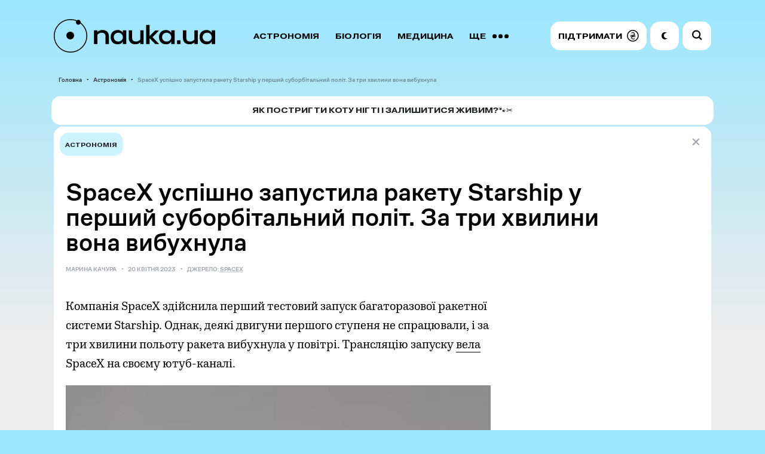

--- FILE ---
content_type: text/html; charset=UTF-8
request_url: https://nauka.ua/news/spacex-uspishno-zapustila-raketu-starship-u-pershij-suborbitalnij-polit-za-tri-hvilini-vona-vibuhnula
body_size: 14687
content:
<!doctype html> <html lang="uk"> <head> <meta charset="utf-8"> <meta name="viewport" content="width=device-width, initial-scale=1.0"> <link rel="preconnect" href="https://www.googletagmanager.com">  <meta name="robots" content="index, follow, max-image-preview:large"> <meta name="csrf-token" content="%%csrf_token%%"> <style> @font-face { font-family: 'sans'; src: url('/fonts/sans-regular.woff2') format('woff2'), url('/fonts/sans-regular.woff') format('woff'); font-weight: 400; font-style: normal; font-display: swap; } @font-face { font-family: 'book'; src: url('/fonts/book.woff2') format('woff2'), url('/fonts/book.woff') format('woff'); font-weight: 500; font-style: normal; font-display: swap; } @font-face { font-family: 'sans'; src: url('/fonts/sans-medium.woff2') format('woff2'), url('/fonts/sans-medium.woff') format('woff'); font-weight: 500; font-style: normal; font-display: swap; } @font-face { font-family: 'extended'; src: url('/fonts/extended.woff2') format('woff2'), url('/fonts/extended.woff') format('woff'); font-weight: 700; font-style: normal; font-display: swap; } body { margin: 0; padding: 0; font-family: sans, Arial, Helvetica, sans-serif; font-size: 1em; font-weight: 400; line-height: 1.5; } .text { background-color: #FFFFFF; border-radius: 15px; padding: 20px; } h1 { font-size: 32px; line-height: 1.2; margin-bottom: 20px; font-family: sans, Arial, Helvetica, sans-serif; font-weight: 500; } /* Anti-adblock protection for banner visibility */ .content-highlight { display: block !important; visibility: visible !important; opacity: 1 !important; position: relative !important; z-index: 5 !important; pointer-events: auto !important; line-height: 0 !important; overflow: hidden !important; } </style> <link rel="stylesheet" href="/css/app.css?id=402c445cf6dcaa944f35">  <link rel="canonical" href="https://nauka.ua/news/spacex-uspishno-zapustila-raketu-starship-u-pershij-suborbitalnij-polit-za-tri-hvilini-vona-vibuhnula" />  <link rel="alternate" type="application/rss+xml" title="Nauka.ua RSS" href="/google/rss" /> <title>SpaceX успішно запустила ракету Starship у перший суборбітальний політ. За три хвилини вона вибухнула - nauka.ua &mdash; Новини науки | астрономія, медицина, біологія, технології, фізика, хімія</title>
<meta name="description" content="Компанія SpaceX здійснила перший тестовий запуск багаторазової ракетної системи Starship.">

<meta property="ia:markup_url" content="https://nauka.ua/facebook/spacex-uspishno-zapustila-raketu-starship-u-pershij-suborbitalnij-polit-za-tri-hvilini-vona-vibuhnula">
<meta name="thumbnail" content="https://nauka.ua/storage/uploads/public/644/141/8ac/6441418ac81ca968558352.jpg">
<meta name="twitter:card" content="summary_large_image">
<meta property="og:title" content="SpaceX успішно запустила ракету Starship у перший суборбітальний політ. За три хвилини вона вибухнула" />
<meta property="og:type" content="article" />
<meta property="og:description" content="Компанія SpaceX здійснила перший тестовий запуск багаторазової ракетної системи Starship." />
<meta property="og:url" content="https://nauka.ua/news/spacex-uspishno-zapustila-raketu-starship-u-pershij-suborbitalnij-polit-za-tri-hvilini-vona-vibuhnula" />
<meta property="og:site_name" content="nauka.ua" />
<meta property="og:image" content="https://nauka.ua/storage/uploads/public/644/141/8ac/6441418ac81ca968558352.jpg" />
<meta property="article:published_time" content="2023-04-20T16:43:00+03:00" />
<meta property="article:modified_time" content="2023-04-20T17:25:27+03:00" />
<meta property="article:author" content="NAUKA.UA" />

<meta name="twitter:card" content="summary_large_image" />
<meta name="twitter:site" content="@thenaukaua" />
<meta property="fb:app_id" content="322199149220569" /><meta property="fb:pages" content="516747769067099" /> <link rel="preload" href="/fonts/sans-regular.woff2" as="font" type="font/woff2" crossorigin> <link rel="preload" href="/fonts/book.woff2" as="font" type="font/woff2" crossorigin> <link rel="preload" href="/fonts/sans-medium.woff2" as="font" type="font/woff2" crossorigin> <link rel="preload" href="/fonts/extended.woff2" as="font" type="font/woff2" crossorigin> <link rel="apple-touch-icon" sizes="180x180" href="/apple-touch-icon.png"> <link rel="icon" type="image/png" sizes="32x32" href="/favicon-32x32.png"> <link rel="icon" type="image/png" sizes="16x16" href="/favicon-16x16.png"> <link rel="manifest" href="/site.webmanifest"> <link rel="mask-icon" href="/safari-pinned-tab.svg" color="#CCF3FF"> <meta name="msapplication-TileColor" content="#CCF3FF"> <meta name="theme-color" content="#CCF3FF">   <link rel="amphtml" href="https://nauka.ua/amp/spacex-uspishno-zapustila-raketu-starship-u-pershij-suborbitalnij-polit-za-tri-hvilini-vona-vibuhnula">    <script async src="https://www.googletagmanager.com/gtag/js?id=G-XWFP9F063T"></script> <script> window.dataLayer = window.dataLayer || []; function gtag(){dataLayer.push(arguments);} gtag('js', new Date()); gtag('config', 'G-XWFP9F063T', { 'send_page_view': true, 'cookie_flags': 'SameSite=None;Secure' }); // Scroll depth tracking (25%, 50%, 75%, 100%) (function() { var scrollMarks = {25: false, 50: false, 75: false, 90: false}; var ticking = false; function getScrollPercent() { var h = document.documentElement, b = document.body, st = 'scrollTop', sh = 'scrollHeight'; return Math.round((h[st] || b[st]) / ((h[sh] || b[sh]) - h.clientHeight) * 100); } function checkScroll() { var percent = getScrollPercent(); for (var mark in scrollMarks) { if (!scrollMarks[mark] && percent >= mark) { scrollMarks[mark] = true; gtag('event', 'scroll', { 'event_category': 'engagement', 'event_label': mark == 90 ? '100%' : mark + '%', 'non_interaction': true }); } } ticking = false; } window.addEventListener('scroll', function() { if (!ticking) { window.requestAnimationFrame(checkScroll); ticking = true; } }, {passive: true}); })(); // Outbound link click tracking document.addEventListener('click', function(e) { var link = e.target.closest('a[href]'); if (link && link.hostname !== window.location.hostname) { gtag('event', 'click', { 'event_category': 'outbound', 'event_label': link.href, 'transport_type': 'beacon' }); } }); </script> </head>  <body   data-skips='{"da2eecdc200d938610ed675c6ec6d4ea":3,"bad62aada720410773ab87f82d1c02e2":3}'   data-more="1" >    <div id="app"> <div class="container">  <div class="grid" id="grid"> <div class="columns is-multiline">    <div class="column is-12">  <nav> <div class="background-menu"></div> <div class="columns is-mobile is-gapless is-vcentered menu-wrapper"> <div class="column is-narrow-tablet"> <a href="https://nauka.ua/" class="logo is-flex"> <svg width="270" height="56" viewBox="0 0 270 56" fill="none" xmlns="http://www.w3.org/2000/svg"> <path d="M84.818 24.292c-1.172-.997-2.865-1.462-4.948-1.462-.912 0-1.758.133-2.475.333-.716.265-1.367.531-1.953.93-.586.398-1.042.73-1.498 1.129-.456.398-.781.797-.976 1.13V41.63h-5.665V18.844h5.665v2.658a9.34 9.34 0 011.172-.997 8.915 8.915 0 011.758-1.063c.65-.332 1.432-.598 2.279-.863.846-.266 1.758-.332 2.8-.332 3.58 0 6.315.93 8.269 2.79 1.953 1.86 2.93 4.517 2.93 7.905v12.689h-5.6V28.876c.065-2.06-.52-3.588-1.758-4.584zM95.887 25.488a11.031 11.031 0 012.28-3.787c.976-1.063 2.213-1.927 3.711-2.524 1.432-.598 3.125-.93 5.013-.93 2.149 0 3.972.465 5.47 1.395 1.497.93 2.539 2.125 3.255 3.653v-4.45h5.665V41.63h-5.665V37.18c-.716 1.528-1.758 2.723-3.19 3.653-1.433.864-3.256 1.329-5.47 1.329-1.888 0-3.581-.332-5.013-.93a11.223 11.223 0 01-3.712-2.524c-1.042-1.063-1.758-2.325-2.279-3.787-.52-1.462-.781-2.99-.781-4.717 0-1.727.195-3.255.716-4.716zm5.014 7.64c.391.863.911 1.66 1.628 2.324a6.533 6.533 0 002.409 1.528 8.878 8.878 0 002.995.532c1.107 0 2.084-.2 2.995-.532a7.366 7.366 0 002.409-1.461c.652-.664 1.238-1.395 1.628-2.259.391-.863.586-1.86.651-2.856 0-1.063-.195-2.126-.586-3.056-.39-.93-.911-1.727-1.627-2.392-.652-.664-1.498-1.196-2.41-1.594-.911-.399-1.953-.598-3.06-.598s-2.084.2-2.995.531a6.533 6.533 0 00-2.409 1.528c-.651.665-1.237 1.462-1.628 2.325a7.634 7.634 0 00-.586 2.99c0 1.13.195 2.06.586 2.99zM132.806 36.05c1.173.997 2.8 1.462 4.949 1.462.912 0 1.758-.133 2.474-.399a14.316 14.316 0 002.019-.93c.586-.332 1.042-.73 1.497-1.13.391-.398.782-.797.977-1.129v-15.08h5.6V41.63h-5.6v-2.856c-.325.332-.716.664-1.172 1.063a8.924 8.924 0 01-1.758 1.063c-.651.332-1.432.598-2.279.863-.846.266-1.823.332-2.865.332-3.581 0-6.316-.93-8.269-2.79-1.954-1.86-2.93-4.517-2.93-7.905V18.778h5.665V31.4c-.066 2.126.52 3.654 1.692 4.65zM160.154 41.63h-5.665V9.743h5.665v18.8l9.571-9.632h6.512l-11.004 11.293 10.939 11.493h-6.512l-9.506-9.899v9.832z" fill="currentColor"/> <path d="M176.758 25.488a11.026 11.026 0 012.278-3.787c.977-1.063 2.214-1.927 3.712-2.524 1.432-.598 3.125-.93 5.014-.93 2.148 0 3.971.465 5.469 1.395 1.498.93 2.539 2.125 3.256 3.653v-4.45h5.665V41.63h-5.665V37.18a8.586 8.586 0 01-3.191 3.653c-1.432.864-3.255 1.329-5.469 1.329-1.889 0-3.582-.332-5.014-.93a11.222 11.222 0 01-3.711-2.524c-1.042-1.063-1.758-2.325-2.279-3.787-.521-1.462-.782-2.99-.782-4.717 0-1.727.196-3.255.717-4.716zm5.013 7.64c.391.863.912 1.66 1.628 2.324a6.541 6.541 0 002.409 1.528 8.887 8.887 0 002.995.532c1.107 0 2.084-.2 2.996-.532a7.376 7.376 0 002.409-1.461c.651-.664 1.237-1.395 1.628-2.259.39-.863.586-1.86.651-2.856 0-1.063-.196-2.126-.586-3.056-.391-.93-.912-1.727-1.628-2.392-.651-.664-1.498-1.196-2.409-1.594-.912-.399-1.954-.598-3.061-.598s-2.083.2-2.995.531a6.541 6.541 0 00-2.409 1.528c-.651.665-1.237 1.462-1.628 2.325a7.652 7.652 0 00-.586 2.99c0 1.13.196 2.06.586 2.99zM211.919 35.585v6.046h-5.665v-6.046h5.665zM223.444 36.05c1.172.997 2.8 1.462 4.949 1.462.911 0 1.758-.133 2.474-.399a14.355 14.355 0 002.018-.93c.586-.332 1.042-.73 1.498-1.13.391-.398.781-.797.977-1.129v-15.08h5.599V41.63h-5.599v-2.856c-.326.332-.717.664-1.172 1.063a8.924 8.924 0 01-1.758 1.063c-.652.332-1.433.598-2.279.863-.847.266-1.824.332-2.865.332-3.582 0-6.316-.93-8.27-2.79-1.953-1.86-2.93-4.517-2.93-7.905V18.778h5.665V31.4c-.065 2.126.521 3.654 1.693 4.65zM244.605 25.488a11.044 11.044 0 012.279-3.787c.977-1.063 2.214-1.927 3.712-2.524 1.432-.598 3.125-.93 5.013-.93 2.149 0 3.972.465 5.47 1.395 1.498.93 2.539 2.125 3.256 3.653v-4.45h5.664V41.63h-5.664V37.18a8.586 8.586 0 01-3.191 3.653c-1.432.864-3.256 1.329-5.469 1.329-1.889 0-3.582-.332-5.014-.93a11.226 11.226 0 01-3.712-2.524c-1.041-1.063-1.758-2.325-2.278-3.787-.521-1.462-.782-2.99-.782-4.717 0-1.727.195-3.255.716-4.716zm5.014 7.64c.391.863.912 1.66 1.628 2.324a6.541 6.541 0 002.409 1.528 8.882 8.882 0 002.995.532c1.107 0 2.084-.2 2.995-.532a7.37 7.37 0 002.41-1.461c.651-.664 1.237-1.395 1.627-2.259.391-.863.586-1.86.652-2.856 0-1.063-.196-2.126-.586-3.056-.391-.93-.912-1.727-1.628-2.392-.651-.664-1.498-1.196-2.409-1.594-.912-.399-1.954-.598-3.061-.598s-2.083.2-2.995.531a6.541 6.541 0 00-2.409 1.528c-.651.665-1.237 1.462-1.628 2.325a7.634 7.634 0 00-.586 2.99c0 1.13.195 2.06.586 2.99z" fill="currentColor"/> <circle cx="27.5" cy="27.5" r="6.5" fill="currentColor"/> <g class="rotate-slow"> <circle cx="14" cy="5" r="4" fill="currentColor" class="rotate" /> </g> <circle cx="28" cy="28" r="27.25" stroke="currentColor" stroke-width="1.5"/> </svg> </a> </div> <div class="column is-narrow-mobile buttons-column"> <div class="search-wrapper" v-bind:class="{ 'is-open' : isSearchOpen }" v-on:click="openSearchInput"> <input type="text" ref="searchInput" aria-label="Пошук по сайту" value="" v-on:keyup.enter="search"> <svg class="close" width="19" height="19" viewBox="0 0 19 19" fill="none" xmlns="http://www.w3.org/2000/svg"><path d="M14.145 14.193L4.716 4.731" stroke="#9DA2AA" stroke-width="2" stroke-linecap="round"/><path d="M14.145 4.731l-9.429 9.462" stroke="#9DA2AA" stroke-width="2" stroke-linecap="round" stroke-linejoin="round"/></svg> <svg width="25" height="25" viewBox="0 0 25 25" fill="none" xmlns="http://www.w3.org/2000/svg"><circle cx="10.082" cy="10.082" r="6.029" transform="rotate(-45 10.082 10.082)" stroke-width="2.2"/><path d="M14.783 16.339a1.1 1.1 0 01.099-1.642 1.1 1.1 0 011.458.087l2.633 2.633a1.1 1.1 0 01-1.556 1.556l-2.634-2.634z" /></svg> </div> <div class="columns is-gapless is-vcentered">  <div class="column menu"> <div class="wrapper" ref="menu">  <a href="https://nauka.ua/category/astronomy">Астрономія</a>  <a href="https://nauka.ua/category/biologiya">Біологія</a>  <a href="https://nauka.ua/category/medicina">Медицина</a>  <a href="https://nauka.ua/category/fizika">Фізика</a>  <a href="https://nauka.ua/category/arheologiya">Археологія</a>  <a href="https://nauka.ua/category/tehnologiyi">Технології</a>  <a href="https://nauka.ua/category/sociologiya">Соціологія</a>  <a href="https://nauka.ua/category/psihologiya">Психологія</a>  <a href="https://nauka.ua/category/paleontologiya">Палеонтологія</a>  <a href="https://nauka.ua/category/ekologiya">Екологія</a>  <a href="https://nauka.ua/category/geologiya">Геологія</a>  <a href="https://nauka.ua/category/covid">Коронавірус</a>  <a href="https://nauka.ua/category/rizne">Різне</a>  <a href="https://nauka.ua/category/matematika">Математика</a>  <a href="https://nauka.ua/category/nobel">Нобелівський тиждень</a>  <a href="https://nauka.ua/category/Chemistry">Хімія</a>  <a href="https://nauka.ua/category/geonauki">Геонауки</a>  <a href="https://nauka.ua/category/kriminalistika">Криміналістика</a>  <a href="https://nauka.ua/category/video">Відео</a>  <a href="https://nauka.ua/category/nauka-proti-propagandi">Наука проти пропаганди</a>  <a href="https://nauka.ua/category/reklama">Реклама</a>  <a href="https://nauka.ua/category/novini-vid-druziv">Новини від друзів</a>  <a href="https://nauka.ua/category/intervyu">Інтерв&#039;ю</a>  <a href="https://nauka.ua/category/naukova-istoriya-zhakhiv">Наукова історія жахів</a>  <a href="#" v-on:click="toggleMoreMenu" class="more"> <span class="label-more">ЩЕ</span> <span class="label-close">Згорнути</span> <svg width="27" height="7" viewBox="0 0 27 7" fill="none" xmlns="http://www.w3.org/2000/svg"><circle cx="23.5" cy="3.5" r="3.5" transform="rotate(90 23.5 3.5)"/><circle cx="13.5" cy="3.5" r="3.5" transform="rotate(90 13.5 3.5)"/><circle cx="3.5" cy="3.5" r="3.5" transform="rotate(90 3.5 3.5)"/></svg> </a> </div> </div>  <div class="column is-narrow is-buttons"> <a href="https://nauka.ua/support" class="nav-button donate" rel="noopener" target="_blank" role="button" aria-label="Підтримати проект"> <span> Підтримати </span> <svg width="20" height="20" viewBox="0 0 20 20" fill="none" xmlns="http://www.w3.org/2000/svg"> <path d="M13.6848 10.7265H10.039C10.4059 10.444 10.786 10.1839 11.1134 9.93302C11.1945 9.87101 11.2736 9.80723 11.3515 9.74295H13.6848C14.0162 9.74295 14.2847 9.47441 14.2847 9.14307C14.2847 8.81172 14.0163 8.54318 13.6848 8.54318H12.4606C12.6275 8.28758 12.7699 8.01341 12.8747 7.71086C13.1445 6.93079 13.0099 6.03255 12.5587 5.34989C11.4207 3.62808 9.08263 3.75537 7.45452 4.61068C6.76946 4.97063 7.37586 6.00621 8.0601 5.64675C8.86824 5.22221 9.76546 5.03055 10.6492 5.32112C11.2538 5.51988 11.7559 6.06871 11.8083 6.71391C11.8674 7.44527 11.4245 8.05864 10.9135 8.54352H6.31476C5.98344 8.54352 5.71484 8.81209 5.71484 9.14341C5.71484 9.47475 5.98341 9.74329 6.31476 9.74329H9.37212C9.09294 9.9495 8.81868 10.1618 8.56192 10.3974C8.44953 10.5009 8.34407 10.6112 8.2449 10.7268H6.31476C5.98344 10.7268 5.71484 10.9953 5.71484 11.3267C5.71484 11.658 5.98341 11.9267 6.31476 11.9267H7.54508C7.15523 13.0094 7.27802 14.2387 8.15533 15.1437C9.36884 16.3957 11.4505 16.0887 12.8593 15.4023C13.5549 15.0633 12.9463 14.0289 12.2537 14.3662C11.1631 14.8978 9.16407 15.1828 8.64625 13.7228C8.39734 13.0208 8.528 12.4348 8.84986 11.9268H13.6848C14.0162 11.9268 14.2847 11.6581 14.2847 11.3269C14.2847 10.9955 14.0163 10.7265 13.6848 10.7265Z" fill="black"/> <path d="M9.84766 0.0976562C4.47151 0.0976562 0.0976562 4.47151 0.0976562 9.84766C0.0976562 15.2238 4.47151 19.5977 9.84766 19.5977C15.2238 19.5977 19.5977 15.2238 19.5977 9.84766C19.5977 4.47151 15.2238 0.0976562 9.84766 0.0976562ZM9.84766 18.0977C5.29861 18.0977 1.59766 14.3967 1.59766 9.84766C1.59766 5.29861 5.29861 1.59766 9.84766 1.59766C14.3967 1.59766 18.0977 5.29861 18.0977 9.84766C18.0977 14.3967 14.3967 18.0977 9.84766 18.0977Z" fill="black"/> </svg> </a> <div class="nav-button night" v-on:click="toggleColorMode" role="button" aria-label="Перемкнути нічний режим"> <svg viewBox="0 0 13 15" xmlns="http://www.w3.org/2000/svg"> <path d="M7.353 11.427C5.538 10.013 4.895 7.45 5.815 5.311c.847-1.968 2.693-3.077 4.596-3.073.37 0 .5-.504.171-.677a6.62 6.62 0 00-1.185-.485C6.58.23 3.495 1.355 1.864 3.856-.332 7.224.73 11.734 4.097 13.726c2.567 1.519 5.7 1.117 7.818-.77.283-.251.04-.711-.323-.62a4.895 4.895 0 01-4.239-.909z" /> </svg> </div> <div class="nav-button burger is-tablet-hidden" v-on:click="toggleMobileNav" role="button" aria-label="Меню" aria-expanded="false"> <svg width="18" height="14" viewBox="0 0 18 14" fill="none"> <path fill-rule="evenodd" clip-rule="evenodd" d="M18 .9a.9.9 0 01-.9.9H.9A.9.9 0 11.9 0h16.2a.9.9 0 01.9.9zm0 11.695a.9.9 0 01-.9.9H.9a.9.9 0 110-1.8h16.2a.9.9 0 01.9.9zm-.9-4.948a.9.9 0 100-1.8H.9a.9.9 0 100 1.8h16.2z" fill="#000"/> </svg> <svg width="15" height="14" viewBox="0 0 15 14" fill="none"> <path fill-rule="evenodd" clip-rule="evenodd" d="M12.452 13.724a.9.9 0 101.272-1.272l-5.35-5.35 5.566-5.565A.9.9 0 1012.667.264L7.102 5.829 1.536.264A.9.9 0 00.264 1.536l5.565 5.566-5.35 5.35a.9.9 0 001.273 1.273l5.35-5.35 5.35 5.35z" fill="#000"/> </svg> </div> </div> </div> </div> </div> </nav>  <ul class="breadcrumbs">  <li>  <a href="https://nauka.ua">Головна</a>  </li>  <li>  <a href="https://nauka.ua/category/astronomy">Астрономія</a>  </li>  <li>  <span>SpaceX успішно запустила ракету Starship у перший суборбітальний політ. За три хвилини вона вибухнула</span>  </li>  </ul>   </div>        <div class="column is-12">  </div> <div class="column is-12 is-partner"> <div class="card" onclick="window.open('https://nauka.ua/article/gruming-kotiv-sobak-neobhidnist', '_blank')"> <div class="logo">  </div> <div>Як постригти коту нігті і залишитися живим?🐾✂️</div> </div> </div> <div class="column is-12">   <counter></counter> <main class="text"> <div class="tags-wrapper is-hidden-tablet">   <a href="https://nauka.ua/category/astronomy" class="tag">Астрономія</a>   </div>  <div class="columns is-gapless is-multiline"> <a href="https://nauka.ua/" class="close"> <svg width="19" height="19" viewBox="0 0 19 19" fill="none"> <path d="M14.142 14.193L4.714 4.731" stroke="#9DA2AA" stroke-width="2" stroke-linecap="round" /> <path d="M14.142 4.731l-9.428 9.462" stroke="#9DA2AA" stroke-width="2" stroke-linecap="round" stroke-linejoin="round" /> </svg> </a> <div class="tags-wrapper is-hidden-mobile">   <a href="https://nauka.ua/category/astronomy" class="tag">Астрономія</a>   </div>  <header> <div class="h1-wrapper"> <h1>SpaceX успішно запустила ракету Starship у перший суборбітальний політ. За три хвилини вона вибухнула</h1> </div> <div class="breadcrumbs-wrapper"> <div class="breadcrumbs">    <span>Марина Качура</span>   <span>20 Квітня 2023</span>  <span> Джерело:  <a href="https://youtu.be/-1wcilQ58hI" target="_blank" rel="nofollow">  SpaceX  </a>  </span>  </div> </div> </header> <div class="column is-8"> <article class="content" ref="content"> <p>&#1050;&#1086;&#1084;&#1087;&#1072;&#1085;&#1110;&#1103; SpaceX &#1079;&#1076;&#1110;&#1081;&#1089;&#1085;&#1080;&#1083;&#1072; &#1087;&#1077;&#1088;&#1096;&#1080;&#1081; &#1090;&#1077;&#1089;&#1090;&#1086;&#1074;&#1080;&#1081; &#1079;&#1072;&#1087;&#1091;&#1089;&#1082; &#1073;&#1072;&#1075;&#1072;&#1090;&#1086;&#1088;&#1072;&#1079;&#1086;&#1074;&#1086;&#1111; &#1088;&#1072;&#1082;&#1077;&#1090;&#1085;&#1086;&#1111; &#1089;&#1080;&#1089;&#1090;&#1077;&#1084;&#1080; Starship. &#1054;&#1076;&#1085;&#1072;&#1082;, &#1076;&#1077;&#1103;&#1082;&#1110; &#1076;&#1074;&#1080;&#1075;&#1091;&#1085;&#1080; &#1087;&#1077;&#1088;&#1096;&#1086;&#1075;&#1086; &#1089;&#1090;&#1091;&#1087;&#1077;&#1085;&#1103; &#1085;&#1077; &#1089;&#1087;&#1088;&#1072;&#1094;&#1102;&#1074;&#1072;&#1083;&#1080;, &#1110; &#1079;&#1072; &#1090;&#1088;&#1080; &#1093;&#1074;&#1080;&#1083;&#1080;&#1085;&#1080; &#1087;&#1086;&#1083;&#1100;&#1086;&#1090;&#1091; &#1088;&#1072;&#1082;&#1077;&#1090;&#1072; &#1074;&#1080;&#1073;&#1091;&#1093;&#1085;&#1091;&#1083;&#1072; &#1091; &#1087;&#1086;&#1074;&#1110;&#1090;&#1088;&#1110;. &#1058;&#1088;&#1072;&#1085;&#1089;&#1083;&#1103;&#1094;&#1110;&#1102; &#1079;&#1072;&#1087;&#1091;&#1089;&#1082;&#1091; <a href="https://youtu.be/-1wcilQ58hI" target="_blank" rel="noopener nofollow">&#1074;&#1077;&#1083;&#1072;</a> SpaceX &#1085;&#1072; &#1089;&#1074;&#1086;&#1108;&#1084;&#1091; &#1102;&#1090;&#1091;&#1073;-&#1082;&#1072;&#1085;&#1072;&#1083;&#1110;. <div class="image-wrapper image-lightbox-wrapper"> <a href="https://nauka.ua/storage/media/editor/ezgif-5-2e5fe3c192.gif" class="image-lightbox-item" target="_blank" rel="noopener"> <figure class="image is-5by3 is-stretched"> <video autoplay loop muted playsinline style="width: 100%; height: auto; display: block; max-width: 100%; object-fit: cover;" width="390" height="220" poster="https://nauka.ua/storage/media/editor/ezgif-5-2e5fe3c192.jpg" aria-label="&#1052;&#1086;&#1084;&#1077;&#1085;&#1090; &#1074;&#1080;&#1073;&#1091;&#1093;&#1091; &#1088;&#1072;&#1082;&#1077;&#1090;&#1080;. SpaceX"> <source src="https://nauka.ua/storage/media/editor/ezgif-5-2e5fe3c192.webm" type="video/webm"></source> <source src="https://nauka.ua/storage/media/editor/ezgif-5-2e5fe3c192.mp4" type="video/mp4"></source> <img loading="eager" decoding="async" src="https://nauka.ua/storage/media/editor/ezgif-5-2e5fe3c192.gif" width="390" height="220" alt="&#1052;&#1086;&#1084;&#1077;&#1085;&#1090; &#1074;&#1080;&#1073;&#1091;&#1093;&#1091; &#1088;&#1072;&#1082;&#1077;&#1090;&#1080;. SpaceX" fetchpriority="high"> </video> </figure> </a> <p class="comment">&#1052;&#1086;&#1084;&#1077;&#1085;&#1090; &#1074;&#1080;&#1073;&#1091;&#1093;&#1091; &#1088;&#1072;&#1082;&#1077;&#1090;&#1080;. SpaceX</p> </div><h2>&#1065;&#1086; &#1094;&#1077; &#1079;&#1072; &#1088;&#1072;&#1082;&#1077;&#1090;&#1072;?</h2><p>Starship &mdash; &#1094;&#1077; &#1085;&#1072;&#1076;&#1074;&#1072;&#1078;&#1082;&#1072; &#1088;&#1072;&#1082;&#1077;&#1090;&#1072;-&#1085;&#1086;&#1089;&#1110;&#1081;, &#1103;&#1082;&#1091; &#1088;&#1086;&#1079;&#1088;&#1086;&#1073;&#1083;&#1103;&#1108; &#1082;&#1086;&#1084;&#1087;&#1072;&#1085;&#1110;&#1103; &#1030;&#1083;&#1086;&#1085;&#1072; &#1052;&#1072;&#1089;&#1082;&#1072; SpaceX. &#1042;&#1086;&#1085;&#1072; &#1089;&#1082;&#1083;&#1072;&#1076;&#1072;&#1108;&#1090;&#1100;&#1089;&#1103; &#1079; &#1088;&#1072;&#1082;&#1077;&#1090;&#1080;-&#1087;&#1088;&#1080;&#1089;&#1082;&#1086;&#1088;&#1102;&#1074;&#1072;&#1095;&#1072; Super Heavy &#1079; 33 &#1084;&#1077;&#1090;&#1072;&#1085;&#1086;&#1074;&#1080;&#1084;&#1080; &#1076;&#1074;&#1080;&#1075;&#1091;&#1085;&#1072;&#1084;&#1080; Raptor &#1090;&#1072; &#1082;&#1086;&#1089;&#1084;&#1110;&#1095;&#1085;&#1086;&#1075;&#1086; &#1082;&#1086;&#1088;&#1072;&#1073;&#1083;&#1103; Starship, &#1103;&#1082;&#1080;&#1081; &#1074;&#1086;&#1076;&#1085;&#1086;&#1095;&#1072;&#1089; &#1108; &#1076;&#1088;&#1091;&#1075;&#1080;&#1084; &#1089;&#1090;&#1091;&#1087;&#1077;&#1085;&#1077;&#1084;, &#1110; &#1084;&#1072;&#1108; &#1096;&#1110;&#1089;&#1090;&#1100; &#1076;&#1074;&#1080;&#1075;&#1091;&#1085;&#1110;&#1074;. &#1059; &#1074;&#1080;&#1089;&#1086;&#1090;&#1091; &#1074;&#1089;&#1103; &#1089;&#1080;&#1089;&#1090;&#1077;&#1084;&#1072; &#1089;&#1082;&#1083;&#1072;&#1076;&#1072;&#1108; 120 &#1084;&#1077;&#1090;&#1088;&#1110;&#1074;. &#1058;&#1072;&#1082;&#1080;&#1084; &#1095;&#1080;&#1085;&#1086;&#1084;, Starship &#1108; &#1085;&#1072;&#1081;&#1074;&#1080;&#1097;&#1086;&#1102; &#1110; &#1085;&#1072;&#1081;&#1087;&#1086;&#1090;&#1091;&#1078;&#1085;&#1110;&#1096;&#1086;&#1102; &#1088;&#1072;&#1082;&#1077;&#1090;&#1086;&#1102; &#1074; &#1089;&#1074;&#1110;&#1090;&#1110;. </p><p>&#1054;&#1082;&#1088;&#1110;&#1084; &#1094;&#1100;&#1086;&#1075;&#1086;, &#1086;&#1073;&#1080;&#1076;&#1074;&#1072; Starship &#1084;&#1072;&#1102;&#1090;&#1100; &#1087;&#1086;&#1074;&#1077;&#1088;&#1090;&#1072;&#1090;&#1080;&#1089;&#1103; &#1087;&#1110;&#1089;&#1083;&#1103; &#1079;&#1072;&#1087;&#1091;&#1089;&#1082;&#1091; &#1085;&#1072; &#1082;&#1086;&#1089;&#1084;&#1086;&#1076;&#1088;&#1086;&#1084;&#1080; &#1095;&#1080; &#1085;&#1072;&#1074;&#1086;&#1076;&#1085;&#1110; &#1084;&#1072;&#1081;&#1076;&#1072;&#1085;&#1095;&#1080;&#1082;&#1080;, &#1090;&#1086;&#1084;&#1091; &#1089;&#1080;&#1089;&#1090;&#1077;&#1084;&#1072; &#1108; &#1073;&#1072;&#1075;&#1072;&#1090;&#1086;&#1088;&#1072;&#1079;&#1086;&#1074;&#1086;&#1102;. &#1042;&#1086;&#1085;&#1072; &#1079;&#1084;&#1086;&#1078;&#1077; &#1074;&#1080;&#1074;&#1086;&#1076;&#1080;&#1090;&#1080; &#1085;&#1072; &#1086;&#1088;&#1073;&#1110;&#1090;&#1091; &#1047;&#1077;&#1084;&#1083;&#1110; &#1082;&#1086;&#1088;&#1080;&#1089;&#1085;&#1077; &#1085;&#1072;&#1074;&#1072;&#1085;&#1090;&#1072;&#1078;&#1077;&#1085;&#1085;&#1103; &#1087;&#1086;&#1085;&#1072;&#1076; 100 &#1090;&#1086;&#1085;&#1085; &#1090;&#1072;, &#1103;&#1082; &#1087;&#1083;&#1072;&#1085;&#1091;&#1108; SpaceX, &#1079;&#1072;&#1073;&#1077;&#1079;&#1087;&#1077;&#1095;&#1091;&#1074;&#1072;&#1090;&#1080; &#1084;&#1110;&#1078;&#1087;&#1083;&#1072;&#1085;&#1077;&#1090;&#1085;&#1110; &#1087;&#1086;&#1076;&#1086;&#1088;&#1086;&#1078;&#1110; &#1079; &#1087;&#1086;&#1074;&#1077;&#1088;&#1085;&#1077;&#1085;&#1085;&#1103;&#1084; &#1083;&#1102;&#1076;&#1077;&#1081; &#1085;&#1072; &#1047;&#1077;&#1084;&#1083;&#1102;.</p><h2>&#1065;&#1086; &#1089;&#1090;&#1072;&#1083;&#1086;&#1089;&#1103; &#1087;&#1110;&#1076; &#1095;&#1072;&#1089; &#1079;&#1072;&#1087;&#1091;&#1089;&#1082;&#1091;?</h2><p>20 &#1082;&#1074;&#1110;&#1090;&#1085;&#1103; &#1086; 16:33 &#1079;&#1072; &#1082;&#1080;&#1111;&#1074;&#1089;&#1100;&#1082;&#1080;&#1084; &#1095;&#1072;&#1089;&#1086;&#1084; Starship &#1091;&#1089;&#1087;&#1110;&#1096;&#1085;&#1086; &#1079;&#1083;&#1077;&#1090;&#1110;&#1074; &#1079;&#1110; &#1089;&#1090;&#1072;&#1088;&#1090;&#1086;&#1074;&#1086;&#1075;&#1086; &#1084;&#1072;&#1081;&#1076;&#1072;&#1085;&#1095;&#1080;&#1082;&#1072; SpaceX &#1091; &#1041;&#1086;&#1082;&#1072;-&#1063;&#1080;&#1082;&#1072; &#1074; &#1058;&#1077;&#1093;&#1072;&#1089;&#1110;. &#1054;&#1076;&#1085;&#1072;&#1082;, &#1076;&#1077;&#1082;&#1110; &#1076;&#1074;&#1080;&#1075;&#1091;&#1085;&#1080; &#1085;&#1077; &#1089;&#1087;&#1088;&#1072;&#1094;&#1102;&#1074;&#1072;&#1083;&#1080; &#1110; &#1085;&#1072; &#1090;&#1088;&#1077;&#1090;&#1110;&#1081; &#1093;&#1074;&#1080;&#1083;&#1080;&#1085;&#1110; &#1087;&#1086;&#1083;&#1100;&#1086;&#1090;&#1091;, &#1085;&#1072; &#1074;&#1080;&#1089;&#1086;&#1090;&#1110; 38 &#1082;&#1110;&#1083;&#1086;&#1084;&#1077;&#1090;&#1088;&#1110;&#1074; &#1085;&#1072;&#1076; &#1047;&#1077;&#1084;&#1083;&#1077;&#1102;, Starship &#1074;&#1080;&#1073;&#1091;&#1093;&#1085;&#1091;&#1074;. &#1047;&#1072; &#1087;&#1083;&#1072;&#1085;&#1086;&#1084;, &#1087;&#1110;&#1076; &#1095;&#1072;&#1089; &#1094;&#1100;&#1086;&#1075;&#1086; &#1079;&#1072;&#1087;&#1091;&#1089;&#1082;&#1091; Starship &#1084;&#1072;&#1074; &#1074;&#1080;&#1081;&#1090;&#1080; &#1085;&#1072; &#1089;&#1091;&#1073;&#1086;&#1088;&#1073;&#1110;&#1090;&#1072;&#1083;&#1100;&#1085;&#1091; &#1074;&#1080;&#1089;&#1086;&#1090;&#1091; &#1074; 235 &#1082;&#1110;&#1083;&#1086;&#1084;&#1077;&#1090;&#1088;&#1110;&#1074;, &#1072; &#1086;&#1073;&#1080;&#1076;&#1074;&#1072; &#1081;&#1086;&#1075;&#1086; &#1089;&#1090;&#1091;&#1087;&#1077;&#1085;&#1110; &mdash; &#1087;&#1088;&#1080;&#1074;&#1086;&#1076;&#1085;&#1080;&#1090;&#1080;&#1089;&#1103; &#1091; &#1058;&#1080;&#1093;&#1086;&#1084;&#1091; &#1086;&#1082;&#1077;&#1072;&#1085;&#1110;. </p><p>&#1044;&#1083;&#1103; &#1094;&#1100;&#1086;&#1075;&#1086; &#1079;&#1072;&#1087;&#1091;&#1089;&#1082;&#1091; SpaceX &#1074;&#1080;&#1087;&#1088;&#1086;&#1073;&#1091;&#1074;&#1072;&#1083;&#1072; &#1087;&#1086;&#1074;&#1085;&#1086;&#1088;&#1086;&#1079;&#1084;&#1110;&#1088;&#1085;&#1110; &#1087;&#1088;&#1086;&#1090;&#1086;&#1090;&#1080;&#1087;&#1080; Ship 24 &#1110; Super Heavy Booster 7 &#1079;&#1072;&#1075;&#1072;&#1083;&#1100;&#1085;&#1086;&#1102; &#1074;&#1072;&#1075;&#1086;&#1102; &#1089;&#1080;&#1089;&#1090;&#1077;&#1084;&#1080; &#1091; 5 &#1090;&#1080;&#1089;&#1103;&#1095; &#1090;&#1086;&#1085;&#1085;. &#1071;&#1082; <a href="https://twitter.com/SpaceX/status/1649046293489254402" target="_blank" rel="noopener nofollow">&#1087;&#1080;&#1096;&#1077;</a> SpaceX, &#1086;&#1090;&#1088;&#1080;&#1084;&#1072;&#1085;&#1110; &#1087;&#1110;&#1076; &#1095;&#1072;&#1089; &#1094;&#1100;&#1086;&#1075;&#1086; &#1079;&#1072;&#1087;&#1091;&#1089;&#1082;&#1091; &#1076;&#1072;&#1085;&#1110; &#1076;&#1086;&#1087;&#1086;&#1084;&#1086;&#1078;&#1091;&#1090;&#1100; &#1111;&#1084; &#1091;&#1076;&#1086;&#1089;&#1082;&#1086;&#1085;&#1072;&#1083;&#1080;&#1090;&#1080; Starship. &#1053;&#1072; &#1085;&#1072;&#1089;&#1090;&#1091;&#1087;&#1085;&#1110; &#1079;&#1072;&#1087;&#1091;&#1089;&#1082;&#1080; &#1089;&#1083;&#1110;&#1076; &#1095;&#1077;&#1082;&#1072;&#1090;&#1080; &#1085;&#1077; &#1088;&#1072;&#1085;&#1110;&#1096;&#1077;, &#1085;&#1110;&#1078; &#1095;&#1077;&#1088;&#1077;&#1079; &#1082;&#1110;&#1083;&#1100;&#1082;&#1072; &#1084;&#1110;&#1089;&#1103;&#1094;&#1110;&#1074;. </p></p>
 <footer>  <hr>  <div class="columns is-mobile is-multiline is-vcentered is-buttons share"> <div class="column is-12-mobile is-narrow"> <div class="is-flex"> <div class="nav-button is-black" role="button" aria-label="Поділитися у Telegram"> <svg v-on:click="shareWindow('https://t.me/share/url?url=https%3A%2F%2Fnauka.ua%2Fnews%2Fspacex-uspishno-zapustila-raketu-starship-u-pershij-suborbitalnij-polit-za-tri-hvilini-vona-vibuhnula&text=SpaceX%20%D1%83%D1%81%D0%BF%D1%96%D1%88%D0%BD%D0%BE%20%D0%B7%D0%B0%D0%BF%D1%83%D1%81%D1%82%D0%B8%D0%BB%D0%B0%20%D1%80%D0%B0%D0%BA%D0%B5%D1%82%D1%83%20Starship%20%D1%83%20%D0%BF%D0%B5%D1%80%D1%88%D0%B8%D0%B9%20%D1%81%D1%83%D0%B1%D0%BE%D1%80%D0%B1%D1%96%D1%82%D0%B0%D0%BB%D1%8C%D0%BD%D0%B8%D0%B9%20%D0%BF%D0%BE%D0%BB%D1%96%D1%82.%20%D0%97%D0%B0%20%D1%82%D1%80%D0%B8%20%D1%85%D0%B2%D0%B8%D0%BB%D0%B8%D0%BD%D0%B8%20%D0%B2%D0%BE%D0%BD%D0%B0%20%D0%B2%D0%B8%D0%B1%D1%83%D1%85%D0%BD%D1%83%D0%BB%D0%B0')" width="19" height="16" viewBox="0 0 19 16" fill="none" xmlns="http://www.w3.org/2000/svg"><path d="M7.455 10.435l-.314 4.421c.45 0 .645-.193.878-.425l2.108-2.015 4.369 3.2c.801.446 1.366.21 1.582-.737l2.867-13.437h.001C19.2.256 18.518-.207 17.737.083L.882 6.537C-.268 6.984-.25 7.625.687 7.916l4.309 1.34 10.009-6.263c.471-.312.9-.14.547.172l-8.097 7.27z" fill="#fff"/></svg> </div> <div class="nav-button is-black" role="button" aria-label="Поділитися у Facebook"> <svg v-on:click="shareWindow('https://www.facebook.com/sharer/sharer.php?u=https%3A%2F%2Fnauka.ua%2Fnews%2Fspacex-uspishno-zapustila-raketu-starship-u-pershij-suborbitalnij-polit-za-tri-hvilini-vona-vibuhnula')" width="11" height="22" viewBox="0 0 11 22" fill="none" xmlns="http://www.w3.org/2000/svg"><path fill-rule="evenodd" clip-rule="evenodd" d="M2.263 21.357v-10.68H0v-3.68h2.263V4.788C2.263 1.786 3.54 0 7.171 0h3.023v3.681h-1.89c-1.413 0-1.506.515-1.506 1.474l-.006 1.842h3.422l-.4 3.68H6.792v10.68H2.263z" fill="#FFF"/></svg> </div> <div class="nav-button is-black" role="button" aria-label="Поділитися у X (Twitter)"> <svg v-on:click="shareWindow('https://twitter.com/intent/tweet?url=https%3A%2F%2Fnauka.ua%2Fnews%2Fspacex-uspishno-zapustila-raketu-starship-u-pershij-suborbitalnij-polit-za-tri-hvilini-vona-vibuhnula')" width="20" height="17" viewBox="0 0 20 17" fill="none" xmlns="http://www.w3.org/2000/svg"><path fill-rule="evenodd" clip-rule="evenodd" d="M17.203 2.642A4.188 4.188 0 0018.961.31a7.758 7.758 0 01-2.54 1.024A3.895 3.895 0 0013.5 0c-2.21 0-4 1.89-4 4.219 0 .33.033.653.102.96C6.279 5.005 3.332 3.327 1.357.772a4.387 4.387 0 00-.54 2.123c0 1.463.705 2.754 1.779 3.512A3.858 3.858 0 01.783 5.88v.052c0 2.045 1.378 3.75 3.21 4.137a3.724 3.724 0 01-1.055.148c-.257 0-.51-.025-.752-.075.508 1.676 1.986 2.898 3.737 2.93A7.767 7.767 0 010 14.82a10.908 10.908 0 006.133 1.895c7.36 0 11.381-6.429 11.381-12.005 0-.183-.002-.366-.01-.545A8.363 8.363 0 0019.5 1.979a7.667 7.667 0 01-2.297.663z" fill="#FFF"/></svg> </div> </div> </div> <div class="column is-12-mobile has-text-centered-mobile"> Поділитися із друзями! </div> </div> </footer> </article> </div>     </div> </main>   </div>        </div> <div class="group is-transparent-group"> <div class="header">Читайте також</div> <div class="columns is-multiline">        <div class="column is-4">  <div class="card is-news-image" style="--focal-desktop-x: 50%; --focal-desktop-y: 50%; --focal-mobile-x: 100%; --focal-mobile-y: 45%;">   <div class="tags-wrapper">   <div class="tag">Астрономія</div>   </div>  <figure class="image"> <picture>  <img loading="lazy" decoding="async" src="/storage/uploads/public/696/8b5/44a/thumb_10634_950_570_0_0_auto.jpg" width="950" height="570" alt="Астронавти Crew-11 повернулися з МКС на Землю через нездужання члена екіпажу"> </picture> </figure> <div class="wrapper"> <div class="date">15 Січня</div> <a href="https://nauka.ua/news/astronavti-crew-11-povernulisya-z-mks-na-zemlyu-cherez-nezduzhannya-chlena-ekipazhu" class="href">Астронавти Crew-11 повернулися з МКС на Землю через нездужання члена екіпажу</a> </div>  <a href="https://nauka.ua/news/astronavti-crew-11-povernulisya-z-mks-na-zemlyu-cherez-nezduzhannya-chlena-ekipazhu" class="href-over"></a> </div>     </div>        <div class="column is-4">  <div class="card is-news-image" style="--focal-desktop-x: 50%; --focal-desktop-y: 50%; --focal-mobile-x: 50%; --focal-mobile-y: 50%;">   <div class="tags-wrapper">   <div class="tag">Астрономія</div>   </div>  <figure class="image"> <picture>  <img loading="lazy" decoding="async" src="/storage/uploads/public/696/600/8f5/thumb_10621_950_570_0_0_auto.jpg" width="950" height="570" alt="«Чивіто Дракули» виявилося найбільшим відомим протопланетним диском"> </picture> </figure> <div class="wrapper"> <div class="date">13 Січня</div> <a href="https://nauka.ua/news/chivito-drakuli-viyavilosya-najbilshim-vidomim-protoplanetnim-diskom" class="href">«Чивіто Дракули» виявилося найбільшим відомим протопланетним диском</a> </div>  <a href="https://nauka.ua/news/chivito-drakuli-viyavilosya-najbilshim-vidomim-protoplanetnim-diskom" class="href-over"></a> </div>     </div>        <div class="column is-4">  <div class="card is-news-image" style="--focal-desktop-x: 50%; --focal-desktop-y: 50%; --focal-mobile-x: 50%; --focal-mobile-y: 50%;">   <div class="tags-wrapper">   <div class="tag">Астрономія</div>   </div>  <figure class="image"> <picture>  <img loading="lazy" decoding="async" src="/storage/uploads/public/696/4b8/f09/thumb_10614_950_570_0_0_auto.jpg" width="950" height="570" alt="«Джеймс Вебб» підтвердив втечу чорної діри з центру галактики. На неї вказала ударна хвиля"> </picture> </figure> <div class="wrapper"> <div class="date">12 Січня</div> <a href="https://nauka.ua/news/dzhejms-vebb-pidtverdiv-vtechu-chornoyi-diri-z-centru-galaktiki-na-neyi-vkazala-udarna-hvilya" class="href">«Джеймс Вебб» підтвердив втечу чорної діри з центру галактики. На неї вказала ударна хвиля</a> </div>  <a href="https://nauka.ua/news/dzhejms-vebb-pidtverdiv-vtechu-chornoyi-diri-z-centru-galaktiki-na-neyi-vkazala-udarna-hvilya" class="href-over"></a> </div>     </div>        </div> </div> <div class="columns is-multiline">        </div> <div class="group is-transparent-group"> <div class="header">Останні новини</div> <div class="columns is-multiline">        <div class="column is-4">  <div class="card is-news-image" style="--focal-desktop-x: 50%; --focal-desktop-y: 50%; --focal-mobile-x: 50%; --focal-mobile-y: 50%;">   <div class="tags-wrapper">   <div class="tag">Психологія</div>   </div>  <figure class="image"> <picture>  <img loading="lazy" decoding="async" src="/storage/uploads/public/696/b82/06d/thumb_10645_950_570_0_0_auto.jpg" width="950" height="570" alt="Батьківство зробило людей байдужими до вигляду екскрементів. Не лише дитячих"> </picture> </figure> <div class="wrapper"> <div class="date">1 день тому</div> <a href="https://nauka.ua/news/nayavnist-malih-ditej-zrobila-lyudej-mensh-gidlivimi-na-roki" class="href">Батьківство зробило людей байдужими до вигляду екскрементів. Не лише дитячих</a> </div>  <a href="https://nauka.ua/news/nayavnist-malih-ditej-zrobila-lyudej-mensh-gidlivimi-na-roki" class="href-over"></a> </div>     </div>        <div class="column is-4">  <div class="card is-news-image" style="--focal-desktop-x: 50%; --focal-desktop-y: 50%; --focal-mobile-x: 50%; --focal-mobile-y: 50%;">   <div class="tags-wrapper">   <div class="tag">Палеонтологія</div>   </div>  <figure class="image"> <picture>  <img loading="lazy" decoding="async" src="/storage/uploads/public/696/a38/5c8/thumb_10644_950_570_0_0_auto.jpg" width="950" height="570" alt="Вимерла тварина галюцигенія з’їла реброплава 500 мільйонів років тому"> </picture> </figure> <div class="wrapper"> <div class="date">16 Січня</div> <a href="https://nauka.ua/news/vimerla-tvarina-galyucigeniya-zyila-rebroplava-500-miljoniv-rokiv-tomu" class="href">Вимерла тварина галюцигенія з’їла реброплава 500 мільйонів років тому</a> </div>  <a href="https://nauka.ua/news/vimerla-tvarina-galyucigeniya-zyila-rebroplava-500-miljoniv-rokiv-tomu" class="href-over"></a> </div>     </div>        <div class="column is-4">  <div class="card is-news-image" style="--focal-desktop-x: 50%; --focal-desktop-y: 50%; --focal-mobile-x: 50%; --focal-mobile-y: 50%;">   <div class="tags-wrapper">   <div class="tag">Психологія</div>   </div>  <figure class="image"> <picture>  <img loading="lazy" decoding="async" src="/storage/uploads/public/696/a17/d3c/thumb_10642_950_570_0_0_auto.jpg" width="950" height="570" alt="Скорбота за померлим домашнім улюбленцем виявилася такою ж, як і за другом"> </picture> </figure> <div class="wrapper"> <div class="date">16 Січня</div> <a href="https://nauka.ua/news/skorbota-za-pomerlim-domashnim-ulyublencem-viyavilasya-takoyu-zh-yak-i-za-drugom" class="href">Скорбота за померлим домашнім улюбленцем виявилася такою ж, як і за другом</a> </div>  <a href="https://nauka.ua/news/skorbota-za-pomerlim-domashnim-ulyublencem-viyavilasya-takoyu-zh-yak-i-za-drugom" class="href-over"></a> </div>     </div>        </div> </div> <div class="columns is-multiline">      </div> </div>    <script type="application/ld+json"> {
    "@context": "https://schema.org",
    "@graph": [
        {
            "@context": "https://schema.org",
            "@type": "NewsMediaOrganization",
            "@id": "https://nauka.ua/#organization",
            "name": "nauka.ua — Новини науки. Українською.",
            "alternateName": "Наука України",
            "url": "https://nauka.ua/",
            "logo": {
                "@type": "ImageObject",
                "@id": "https://nauka.ua/#logo",
                "url": "https://nauka.ua/images/Nauka_black_logo.png",
                "width": 263,
                "height": 60
            },
            "sameAs": [
                "https://facebook.com/nauka.ukraine",
                "https://instagram.com/nauka.ukraine",
                "https://twitter.com/thenaukaua",
                "https://t.me/naukaua"
            ],
            "description": "Провідне українське науково-популярне видання",
            "contactPoint": {
                "@type": "ContactPoint",
                "contactType": "editorial",
                "email": "bogdan@nauka.ua",
                "availableLanguage": "uk"
            }
        },
        {
            "@context": "https://schema.org",
            "@type": "WebSite",
            "@id": "https://nauka.ua/#website",
            "url": "https://nauka.ua",
            "name": "nauka.ua — Новини науки. Українською.",
            "description": "Новини науки українською мовою",
            "publisher": {
                "@id": "https://nauka.ua/#organization"
            },
            "inLanguage": "uk",
            "potentialAction": {
                "@type": "SearchAction",
                "target": "https://nauka.ua/search?q={search_term_string}",
                "query-input": "required name=search_term_string"
            }
        },
        {
            "@context": "https://schema.org",
            "@type": "NewsArticle",
            "@id": "https://nauka.ua/news/spacex-uspishno-zapustila-raketu-starship-u-pershij-suborbitalnij-polit-za-tri-hvilini-vona-vibuhnula",
            "mainEntityOfPage": {
                "@type": "WebPage",
                "@id": "https://nauka.ua/news/spacex-uspishno-zapustila-raketu-starship-u-pershij-suborbitalnij-polit-za-tri-hvilini-vona-vibuhnula"
            },
            "headline": "SpaceX успішно запустила ракету Starship у перший суборбітальний політ. За три хвилини вона вибухнула",
            "description": "",
            "image": [
                {
                    "@type": "ImageObject",
                    "url": "https://nauka.ua/storage/uploads/public/644/141/8ac/thumb_5132_1280_720_0_0_crop.jpg",
                    "width": 1280,
                    "height": 720
                },
                {
                    "@type": "ImageObject",
                    "url": "https://nauka.ua/storage/uploads/public/644/141/8ac/thumb_5132_1280_960_0_0_crop.jpg",
                    "width": 1280,
                    "height": 960
                },
                {
                    "@type": "ImageObject",
                    "url": "https://nauka.ua/storage/uploads/public/644/141/8ac/thumb_5132_1280_1280_0_0_crop.jpg",
                    "width": 1280,
                    "height": 1280
                },
                {
                    "@type": "ImageObject",
                    "url": "https://nauka.ua/storage/uploads/public/644/141/8ac/6441418ac81ca968558352.jpg",
                    "width": 1280,
                    "height": 800
                }
            ],
            "datePublished": "2023-04-20T16:43:00+03:00",
            "dateModified": "2023-04-20T17:25:27+03:00",
            "author": [
                {
                    "@type": "Person",
                    "name": "Марина Качура",
                    "jobTitle": "науковий журналіст",
                    "worksFor": {
                        "@id": "https://nauka.ua/#organization"
                    }
                }
            ],
            "publisher": {
                "@id": "https://nauka.ua/#organization"
            },
            "inLanguage": "uk-UA",
            "isAccessibleForFree": true,
            "articleBody": "Компанія SpaceX здійснила перший тестовий запуск багаторазової ракетної системи Starship. Однак, деякі двигуни першого ступеня не спрацювали, і за три хвилини польоту ракета вибухнула у повітрі. Трансляцію запуску вела SpaceX на своєму ютуб-каналі.  Момент вибуху ракети. SpaceX Що це за ракета? Starship — це надважка ракета-носій, яку розробляє компанія Ілона Маска SpaceX. Вона складається з ракети-прискорювача Super Heavy з 33 метановими двигунами Raptor та космічного корабля Starship, який водночас є другим ступенем, і має шість двигунів. У висоту вся система складає 120 метрів. Таким чином, Starship є найвищою і найпотужнішою ракетою в світі.  Окрім цього, обидва Starship мають повертатися після запуску на космодроми чи наводні майданчики, тому система є багаторазовою. Вона зможе виводити на орбіту Землі корисне навантаження понад 100 тонн та, як планує SpaceX, забезпечувати міжпланетні подорожі з поверненням людей на Землю. Що сталося під час запуску? 20 квітня о 16:33 за київським часом Starship успішно злетів зі стартового майданчика SpaceX у Бока-Чика в Техасі. Однак, декі двигуни не спрацювали і на третій хвилині польоту, на висоті 38 кілометрів над Землею, Starship вибухнув. За планом, під час цього запуску Starship мав вийти на суборбітальну висоту в 235 кілометрів, а обидва його ступені — приводнитися у Тихому океані. Для цього запуску SpaceX випробувала повнорозмірні прототипи Ship 24 і Super Heavy Booster 7 загальною вагою системи у 5 тисяч тонн. Як пише SpaceX, отримані під час цього запуску дані допоможуть їм удосконалити Starship. На наступні запуски слід чекати не раніше, ніж через кілька місяців. ",
            "keywords": "Астрономія",
            "articleSection": "Астрономія",
            "citation": {
                "@type": "CreativeWork",
                "name": "SpaceX",
                "url": "https://youtu.be/-1wcilQ58hI"
            }
        },
        {
            "@context": "https://schema.org",
            "@type": "BreadcrumbList",
            "@id": "https://nauka.ua/news/spacex-uspishno-zapustila-raketu-starship-u-pershij-suborbitalnij-polit-za-tri-hvilini-vona-vibuhnula/#breadcrumb",
            "itemListElement": [
                {
                    "@type": "ListItem",
                    "position": 1,
                    "name": "Головна",
                    "item": "https://nauka.ua/"
                },
                {
                    "@type": "ListItem",
                    "position": 2,
                    "name": "Астрономія",
                    "item": "https://nauka.ua/category/astronomy"
                },
                {
                    "@type": "ListItem",
                    "position": 3,
                    "name": "SpaceX успішно запустила ракету Starship у перший суборбітальний політ. За три хвилини вона вибухнула",
                    "item": "https://nauka.ua/news/spacex-uspishno-zapustila-raketu-starship-u-pershij-suborbitalnij-polit-za-tri-hvilini-vona-vibuhnula"
                }
            ]
        }
    ]
} </script>    <footer> <div class="columns is-multiline is-mobile subscribe is-vcentered"> <div class="column is-4-tablet is-offset-1-tablet is-12-mobile"> <p class="info">Підпишіться на нашу розсилку!</p> </div> <div class="column is-5-tablet is-offset-1-tablet is-12-mobile"> <div style="display: none;" class="success-text is-buttons" v-show="true == form.success" > <span class="false-input" v-show="true == form.success" v-text="form.message"></span> <span class="nav-button is-cyan"> <svg width="17" height="15" viewBox="0 0 17 15" fill="none" xmlns="http://www.w3.org/2000/svg"><path d="M7 13L2 8" stroke="#1E1F21" stroke-width="2" stroke-linecap="round"/><path d="M15 2L7 13" stroke="#1E1F21" stroke-width="2" stroke-linecap="round" stroke-linejoin="round"/></svg> <span> </div> <form v-show="false == form.success" class="ajax_form" data-url="https://nauka.ua/form/subscribe" > <div class="is-buttons"> <input class="input" name="email" type="email" v-model="form.data.email" placeholder="Ваш E-mail" oninvalid="this.setCustomValidity('Заповніть це поле')" oninput="this.setCustomValidity('')" > <div class="nav-button is-cyan" v-on:click.prevent="subscribe"> <svg width="9" height="13" viewBox="0 0 9 13" fill="none" xmlns="http://www.w3.org/2000/svg"><path d="M8.438 6.905a.5.5 0 000-.81L.793.577A.5.5 0 000 .982v11.036a.5.5 0 00.793.405l7.645-5.518z" fill="#000"/></svg> </div> </div> </form> </div> </div>  <div class="menu"> <div class="columns"> <div class="column is-10 is-offset-1">  <div class="wrapper is-hidden-mobile">  <a href="https://nauka.ua/category/astronomy">Астрономія</a>  <a href="https://nauka.ua/category/biologiya">Біологія</a>  <a href="https://nauka.ua/category/medicina">Медицина</a>  <a href="https://nauka.ua/category/fizika">Фізика</a>  <a href="https://nauka.ua/category/arheologiya">Археологія</a>  <a href="https://nauka.ua/category/tehnologiyi">Технології</a>  <a href="https://nauka.ua/category/sociologiya">Соціологія</a>  <a href="https://nauka.ua/category/psihologiya">Психологія</a>  <a href="https://nauka.ua/category/paleontologiya">Палеонтологія</a>  <a href="https://nauka.ua/category/ekologiya">Екологія</a>  <a href="https://nauka.ua/category/geologiya">Геологія</a>  <a href="https://nauka.ua/category/covid">Коронавірус</a>  <a href="https://nauka.ua/category/rizne">Різне</a>  <a href="https://nauka.ua/category/matematika">Математика</a>  <a href="https://nauka.ua/category/nobel">Нобелівський тиждень</a>  <a href="https://nauka.ua/category/Chemistry">Хімія</a>  <a href="https://nauka.ua/category/geonauki">Геонауки</a>  <a href="https://nauka.ua/category/kriminalistika">Криміналістика</a>  <a href="https://nauka.ua/category/video">Відео</a>  <a href="https://nauka.ua/category/nauka-proti-propagandi">Наука проти пропаганди</a>  <a href="https://nauka.ua/category/reklama">Реклама</a>  <a href="https://nauka.ua/category/novini-vid-druziv">Новини від друзів</a>  <a href="https://nauka.ua/category/intervyu">Інтерв&#039;ю</a>  <a href="https://nauka.ua/category/naukova-istoriya-zhakhiv">Наукова історія жахів</a>  </div>   <div class="wrapper submenu">  <a href="https://nauka.ua/about">Про нас</a>  <a href="https://nauka.ua/pravila">Правила користування</a>  <a href="https://nauka.ua/reklamodavcyam">Рекламодавцям</a>  </div>  <div class="is-buttons">   <a  href="https://www.facebook.com/nauka.ukraine" rel="noopener" target="_blank"  > <div class="nav-button is-black"> <img loading="lazy" decoding="async" src="/storage/media/group-193-1.svg" width="48" height="48" alt="https://www.facebook.com/nauka.ukraine"> </div> </a>   <a href="https://instagram.com/nauka.ukraine" rel="noopener" target="_blank"> <div class="nav-button is-black"> <img loading="lazy" decoding="async" src="/storage/media/Group 300.svg" width="48" height="48" alt="http://instagram.com/nauka.ukraine"> </div> </a>   <a  href="http://t.me/naukaua" rel="noopener" target="_blank"  > <div class="nav-button is-black"> <img loading="lazy" decoding="async" src="/storage/media/group-192-1.svg" width="48" height="48" alt="http://t.me/naukaua"> </div> </a>   <a  href="https://invite.viber.com/?g2=AQBpihbCuYG88kvYnfR%2F2grc7t5wuoSeOxs5H%2F8jTyr1mPppcDThURW1s3Y6QXZM" rel="noopener" target="_blank"  > <div class="nav-button is-black"> <img loading="lazy" decoding="async" src="/storage/media/viber-2.svg" width="48" height="48" alt="https://invite.viber.com/?g2=AQBpihbCuYG88kvYnfR%2F2grc7t5wuoSeOxs5H%2F8jTyr1mPppcDThURW1s3Y6QXZM"> </div> </a>   <a  href="https://twitter.com/thenaukaua" rel="noopener" target="_blank"  > <div class="nav-button is-black"> <img loading="lazy" decoding="async" src="/storage/media/twitter-2.svg" width="48" height="48" alt="https://twitter.com/thenaukaua"> </div> </a>  </div>  <div class="copyright"> Nauka.ua © 2026 <span class="dev">Website: <a href="https://perevorot.com/" target="_blank" rel="noopener">Perevorot</a> ＋ <a href="https://otherland.studio/" target="_blank" rel="noopener">Other Land</a></span> </div> </div> </div> </div> </footer> </div> <div class="background"></div> <div class="background is-night"></div> </div>  <script> window.Nauka = window.Nauka || {}; window.Nauka.pageData = {"banners":[]}; window.bannerScriptHosts = ["https:\/\/pagead2.googlesyndication.com","https:\/\/googleads.g.doubleclick.net","https:\/\/www.googletagmanager.com","https:\/\/www.google.com","https:\/\/tpc.googlesyndication.com"]; </script> <script defer src="/js/manifest.js?id=3c768977c2574a34506e"></script> <script defer src="/js/vendor.js?id=c9a5ee90424ce9e0948c"></script> <script defer src="/js/app.js?id=06e84b68b63d33315db7"></script>  <script defer src="https://static.cloudflareinsights.com/beacon.min.js/vcd15cbe7772f49c399c6a5babf22c1241717689176015" integrity="sha512-ZpsOmlRQV6y907TI0dKBHq9Md29nnaEIPlkf84rnaERnq6zvWvPUqr2ft8M1aS28oN72PdrCzSjY4U6VaAw1EQ==" data-cf-beacon='{"version":"2024.11.0","token":"e90a058a33314997a4266aee13990cf0","r":1,"server_timing":{"name":{"cfCacheStatus":true,"cfEdge":true,"cfExtPri":true,"cfL4":true,"cfOrigin":true,"cfSpeedBrain":true},"location_startswith":null}}' crossorigin="anonymous"></script>
</body> </html>

--- FILE ---
content_type: text/css
request_url: https://nauka.ua/css/app.css?id=402c445cf6dcaa944f35
body_size: 15448
content:
@font-face{font-family:swiper-icons;src:url("data:application/font-woff;charset=utf-8;base64, [base64]//wADZ2x5ZgAAAywAAADMAAAD2MHtryVoZWFkAAABbAAAADAAAAA2E2+eoWhoZWEAAAGcAAAAHwAAACQC9gDzaG10eAAAAigAAAAZAAAArgJkABFsb2NhAAAC0AAAAFoAAABaFQAUGG1heHAAAAG8AAAAHwAAACAAcABAbmFtZQAAA/gAAAE5AAACXvFdBwlwb3N0AAAFNAAAAGIAAACE5s74hXjaY2BkYGAAYpf5Hu/j+W2+MnAzMYDAzaX6QjD6/4//Bxj5GA8AuRwMYGkAPywL13jaY2BkYGA88P8Agx4j+/8fQDYfA1AEBWgDAIB2BOoAeNpjYGRgYNBh4GdgYgABEMnIABJzYNADCQAACWgAsQB42mNgYfzCOIGBlYGB0YcxjYGBwR1Kf2WQZGhhYGBiYGVmgAFGBiQQkOaawtDAoMBQxXjg/wEGPcYDDA4wNUA2CCgwsAAAO4EL6gAAeNpj2M0gyAACqxgGNWBkZ2D4/wMA+xkDdgAAAHjaY2BgYGaAYBkGRgYQiAHyGMF8FgYHIM3DwMHABGQrMOgyWDLEM1T9/w8UBfEMgLzE////P/5//f/V/xv+r4eaAAeMbAxwIUYmIMHEgKYAYjUcsDAwsLKxc3BycfPw8jEQA/[base64]/uznmfPFBNODM2K7MTQ45YEAZqGP81AmGGcF3iPqOop0r1SPTaTbVkfUe4HXj97wYE+yNwWYxwWu4v1ugWHgo3S1XdZEVqWM7ET0cfnLGxWfkgR42o2PvWrDMBSFj/IHLaF0zKjRgdiVMwScNRAoWUoH78Y2icB/yIY09An6AH2Bdu/UB+yxopYshQiEvnvu0dURgDt8QeC8PDw7Fpji3fEA4z/PEJ6YOB5hKh4dj3EvXhxPqH/SKUY3rJ7srZ4FZnh1PMAtPhwP6fl2PMJMPDgeQ4rY8YT6Gzao0eAEA409DuggmTnFnOcSCiEiLMgxCiTI6Cq5DZUd3Qmp10vO0LaLTd2cjN4fOumlc7lUYbSQcZFkutRG7g6JKZKy0RmdLY680CDnEJ+UMkpFFe1RN7nxdVpXrC4aTtnaurOnYercZg2YVmLN/d/gczfEimrE/fs/bOuq29Zmn8tloORaXgZgGa78yO9/cnXm2BpaGvq25Dv9S4E9+5SIc9PqupJKhYFSSl47+Qcr1mYNAAAAeNptw0cKwkAAAMDZJA8Q7OUJvkLsPfZ6zFVERPy8qHh2YER+3i/BP83vIBLLySsoKimrqKqpa2hp6+jq6RsYGhmbmJqZSy0sraxtbO3sHRydnEMU4uR6yx7JJXveP7WrDycAAAAAAAH//wACeNpjYGRgYOABYhkgZgJCZgZNBkYGLQZtIJsFLMYAAAw3ALgAeNolizEKgDAQBCchRbC2sFER0YD6qVQiBCv/H9ezGI6Z5XBAw8CBK/m5iQQVauVbXLnOrMZv2oLdKFa8Pjuru2hJzGabmOSLzNMzvutpB3N42mNgZGBg4GKQYzBhYMxJLMlj4GBgAYow/P/PAJJhLM6sSoWKfWCAAwDAjgbRAAB42mNgYGBkAIIbCZo5IPrmUn0hGA0AO8EFTQAA") format("woff");font-weight:400;font-style:normal}:root{--swiper-theme-color:#007aff}.swiper-container{margin-left:auto;margin-right:auto;position:relative;overflow:hidden;list-style:none;padding:0;z-index:1}.swiper-wrapper{z-index:1;display:flex;box-sizing:content-box;transform:translateZ(0)}.swiper-slide,.swiper-wrapper{position:relative;width:100%;height:100%;transition-property:transform}.swiper-slide{flex-shrink:0}:root{--swiper-navigation-size:44px}.swiper-button-next,.swiper-button-prev{position:absolute;top:50%;width:calc(var(--swiper-navigation-size)/44*27);height:var(--swiper-navigation-size);margin-top:calc(0px - var(--swiper-navigation-size)/2);z-index:10;cursor:pointer;display:flex;align-items:center;justify-content:center;color:var(--swiper-navigation-color,var(--swiper-theme-color))}.swiper-button-next:after,.swiper-button-prev:after{font-family:swiper-icons;font-size:var(--swiper-navigation-size);text-transform:none!important;letter-spacing:0;text-transform:none;font-variant:normal;line-height:1}.swiper-button-prev{left:10px;right:auto}.swiper-button-prev:after{content:"prev"}.swiper-button-next{right:10px;left:auto}.swiper-button-next:after{content:"next"}.swiper-pagination-bullet-active{opacity:1;background:var(--swiper-pagination-color,var(--swiper-theme-color))}@keyframes swiper-preloader-spin{to{transform:rotate(1turn)}}@charset "UTF-8";@font-face{font-family:extended;src:url(/fonts/extended.woff2) format("woff2"),url(/fonts/extended.woff) format("woff");font-weight:700;font-style:normal;font-display:swap}@font-face{font-family:book;src:url(/fonts/book.woff2) format("woff2"),url(/fonts/book.woff) format("woff");font-weight:500;font-style:normal;font-display:swap}@font-face{font-family:sans;src:url(/fonts/sans-regular.woff2) format("woff2"),url(/fonts/sans-regular.woff) format("woff");font-weight:400;font-style:normal;font-display:swap}@font-face{font-family:sans;src:url(/fonts/sans-medium.woff2) format("woff2"),url(/fonts/sans-medium.woff) format("woff");font-weight:500;font-style:normal;font-display:swap}
/*! bulma.io v0.9.0 | MIT License | github.com/jgthms/bulma */@keyframes spinAround{0%{transform:rotate(0deg)}to{transform:rotate(359deg)}}.breadcrumb,.button,.file{-webkit-touch-callout:none;-moz-user-select:none;user-select:none}.block:not(:last-child),.breadcrumb:not(:last-child),.content:not(:last-child),.highlight:not(:last-child),.level:not(:last-child),.message:not(:last-child),.title:not(:last-child){margin-bottom:1.5rem}.button.is-loading:after{animation:spinAround .5s linear infinite;border-radius:290486px;border-color:transparent transparent #dbdbdb #dbdbdb;border-style:solid;border-width:2px;content:"";display:block;height:1em;position:relative;width:1em}.image.is-3by4 .has-ratio,.image.is-3by4 img,.image.is-4by3 .has-ratio,.image.is-4by3 img,.image.is-5by3 .has-ratio,.image.is-5by3 img{bottom:0;left:0;position:absolute;right:0;top:0}.button,.input{-moz-appearance:none;-webkit-appearance:none;align-items:center;border:1px solid transparent;border-radius:15px;box-shadow:none;display:inline-flex;font-size:1rem;height:2.5em;justify-content:flex-start;line-height:1.5;padding:calc(.5em - 1px) calc(.75em - 1px);position:relative;vertical-align:top}.button:active,.button:focus,.input:active,.input:focus,.is-active.button,.is-active.input{outline:none}[disabled].button,[disabled].input{cursor:not-allowed}

/*! minireset.css v0.0.6 | MIT License | github.com/jgthms/minireset.css */blockquote,body,figure,h1,h2,h3,hr,html,iframe,li,ol,p,ul{margin:0;padding:0}h1,h2,h3{font-size:100%;font-weight:400}ul{list-style:none}button,input{margin:0}html{box-sizing:border-box}*,:after,:before{box-sizing:inherit}img,video{height:auto;max-width:100%}iframe{border:0}html{background-color:#fff;font-size:16px;-moz-osx-font-smoothing:grayscale;-webkit-font-smoothing:antialiased;min-width:300px;overflow-x:hidden;overflow-y:scroll;text-rendering:optimizeLegibility;text-size-adjust:100%}article,aside,figure,footer,header,section{display:block}body,button,input{font-family:sans,Arial,Helvetica,sans-serif}code{-moz-osx-font-smoothing:auto;-webkit-font-smoothing:auto;font-family:monospace}body{color:#1e1f21;font-size:1em;font-weight:400;line-height:1.5}a{color:#3273dc;cursor:pointer;text-decoration:none}a strong{color:currentColor}a:hover{color:#363636}code{background-color:#f5f5f5;color:#ff4d58;font-size:.875em;font-weight:400;padding:.25em .5em}hr{background-color:rgba(45,48,53,.2);border:none;display:block;height:1px;margin:1.5rem 0}img{height:auto;max-width:100%}input[type=radio]{vertical-align:baseline}span{font-style:inherit;font-weight:inherit}strong{color:#363636;font-weight:700}.button{background-color:#fff;border-color:#dbdbdb;border-width:1px;color:#363636;cursor:pointer;justify-content:center;padding:calc(.5em - 1px) 1em;text-align:center;white-space:nowrap}.button strong{color:inherit}.button .icon{height:1.5em;width:1.5em}.button .icon:first-child:not(:last-child){margin-left:calc(-.5em - 1px);margin-right:.25em}.button .icon:last-child:not(:first-child){margin-left:.25em;margin-right:calc(-.5em - 1px)}.button .icon:first-child:last-child{margin-left:calc(-.5em - 1px);margin-right:calc(-.5em - 1px)}.button:hover{border-color:#b5b5b5;color:#363636}.button:focus{border-color:#3273dc;color:#363636}.button:focus:not(:active){box-shadow:0 0 0 .125em rgba(50,115,220,.25)}.button.is-active,.button:active{border-color:#4a4a4a;color:#363636}.button.is-black{background-color:#0a0a0a;border-color:transparent;color:#fff}.button.is-black:hover{background-color:#040404;border-color:transparent;color:#fff}.button.is-black:focus{border-color:transparent;color:#fff}.button.is-black:focus:not(:active){box-shadow:0 0 0 .125em rgba(10,10,10,.25)}.button.is-black.is-active,.button.is-black:active{background-color:#000;border-color:transparent;color:#fff}.button.is-black[disabled]{background-color:#0a0a0a;border-color:transparent;box-shadow:none}.button.is-black.is-loading:after{border-color:transparent transparent #fff #fff!important}.button[disabled]{background-color:#fff;border-color:#dbdbdb;box-shadow:none;opacity:.5}.button.is-loading{color:transparent!important;pointer-events:none}.button.is-loading:after{position:absolute;left:calc(50% - .5em);top:calc(50% - .5em);position:absolute!important}.container{flex-grow:1;margin:0 auto;width:auto}@media screen and (min-width:972px){.container{max-width:960px}}@media screen and (min-width:1164px){.container{max-width:1152px}}@media screen and (min-width:1356px){.container{max-width:1344px}}.content li+li{margin-top:.25em}.content blockquote:not(:last-child),.content ol:not(:last-child),.content p:not(:last-child),.content ul:not(:last-child){margin-bottom:1em}.content h1,.content h2,.content h3{color:#363636;font-weight:600;line-height:1.125}.content h1{font-size:2em;margin-bottom:.5em}.content h1:not(:first-child){margin-top:1em}.content h2{font-size:1.75em;margin-bottom:.5714em}.content h2:not(:first-child){margin-top:1.1428em}.content h3{font-size:1.5em;margin-bottom:.6666em}.content h3:not(:first-child){margin-top:1.3333em}.content blockquote{background-color:#f5f5f5;border-left:5px solid #dbdbdb;padding:1.25em 1.5em}.content ol{list-style-position:outside;margin-left:2em;margin-top:1em}.content ol:not([type]){list-style-type:decimal}.content ul{list-style:disc outside;margin-left:2em;margin-top:1em}.content ul ul{list-style-type:circle;margin-top:.5em}.content ul ul ul{list-style-type:square}.content figure{margin-left:2em;margin-right:2em;text-align:center}.content figure:not(:first-child){margin-top:2em}.content figure:not(:last-child){margin-bottom:2em}.content figure img{display:inline-block}.content figure figcaption{font-style:italic}.icon{align-items:center;display:inline-flex;justify-content:center;height:1.5rem;width:1.5rem}.image{display:block;position:relative}.image img{display:block;height:auto;width:100%}.image.is-3by4 .has-ratio,.image.is-3by4 img,.image.is-4by3 .has-ratio,.image.is-4by3 img,.image.is-5by3 .has-ratio,.image.is-5by3 img{height:100%;width:100%}.image.is-4by3{padding-top:75%}.image.is-5by3{padding-top:60%}.image.is-3by4{padding-top:133.3333%}@keyframes moveIndeterminate{0%{background-position:200% 0}to{background-position:-200% 0}}.tags{align-items:center;display:flex;flex-wrap:wrap;justify-content:flex-start}.tags .tag{margin-bottom:.5rem}.tags .tag:not(:last-child){margin-right:.5rem}.tags:last-child{margin-bottom:-.5rem}.tags:not(:last-child){margin-bottom:1rem}.tags.is-centered{justify-content:center}.tags.is-centered .tag{margin-right:.25rem;margin-left:.25rem}.tag:not(body){align-items:center;background-color:#f5f5f5;border-radius:15px;color:#1e1f21;display:inline-flex;font-size:.75rem;height:2em;justify-content:center;line-height:1.5;padding-left:.75em;padding-right:.75em;white-space:nowrap}.tag:not(body).is-black{background-color:#0a0a0a;color:#fff}.tag:not(body) .icon:first-child:not(:last-child){margin-left:-.375em;margin-right:.1875em}.tag:not(body) .icon:last-child:not(:first-child){margin-left:.1875em;margin-right:-.375em}.tag:not(body) .icon:first-child:last-child{margin-left:-.375em;margin-right:-.375em}a.tag:hover{text-decoration:underline}.title{word-break:break-word}.title span{font-weight:inherit}.title .tag{vertical-align:middle}.title{color:#363636;font-size:2rem;font-weight:600;line-height:1.125}.title strong{color:inherit;font-weight:inherit}.title+.highlight{margin-top:-.75rem}.title.is-4{font-size:1.5rem}.highlight{font-weight:400;max-width:100%;overflow:hidden;padding:0}.number{align-items:center;background-color:#f5f5f5;border-radius:290486px;display:inline-flex;font-size:1.25rem;height:2em;justify-content:center;margin-right:1.5rem;min-width:2.5em;padding:.25rem .5rem;text-align:center;vertical-align:top}.input{background-color:#fff;border-color:#dbdbdb;border-radius:15px;color:#363636}.input::-moz-placeholder{color:rgba(54,54,54,.3)}.input::-webkit-input-placeholder{color:rgba(54,54,54,.3)}.input:-moz-placeholder{color:rgba(54,54,54,.3)}.input:-ms-input-placeholder{color:rgba(54,54,54,.3)}.input:hover{border-color:#b5b5b5}.input:active,.input:focus,.is-active.input{border-color:#3273dc;box-shadow:0 0 0 .125em rgba(50,115,220,.25)}[disabled].input{background-color:#f5f5f5;border-color:#f5f5f5;box-shadow:none;color:#7a7a7a}[disabled].input::-moz-placeholder{color:hsla(0,0%,47.8%,.3)}[disabled].input::-webkit-input-placeholder{color:hsla(0,0%,47.8%,.3)}[disabled].input:-moz-placeholder{color:hsla(0,0%,47.8%,.3)}[disabled].input:-ms-input-placeholder{color:hsla(0,0%,47.8%,.3)}.input{box-shadow:inset 0 .0625em .125em rgba(10,10,10,.05);max-width:100%;width:100%}.is-black.input{border-color:#0a0a0a}.is-black.input:active,.is-black.input:focus,.is-black.is-active.input{box-shadow:0 0 0 .125em rgba(10,10,10,.25)}.radio{display:inline-block;line-height:1.25;position:relative}.radio,.radio input{cursor:pointer}.radio:hover{color:#363636}[disabled].radio{color:#7a7a7a;cursor:not-allowed}.radio+.radio{margin-left:.5em}.file{align-items:stretch;display:flex;justify-content:flex-start;position:relative}.file.is-centered{justify-content:center}.label{color:#363636;display:block;font-size:1rem;font-weight:700}.label:not(:last-child){margin-bottom:.5em}.breadcrumb{font-size:1rem;white-space:nowrap}.breadcrumb a{align-items:center;color:#3273dc;display:flex;justify-content:center;padding:0 .75em}.breadcrumb a:hover{color:#363636}.breadcrumb li{align-items:center;display:flex}.breadcrumb li:first-child a{padding-left:0}.breadcrumb li.is-active a{color:#363636;cursor:default;pointer-events:none}.breadcrumb li+li:before{color:#b5b5b5;content:"/"}.breadcrumb ol,.breadcrumb ul{align-items:flex-start;display:flex;flex-wrap:wrap;justify-content:flex-start}.breadcrumb .icon:first-child{margin-right:.5em}.breadcrumb .icon:last-child{margin-left:.5em}.breadcrumb.is-centered ol,.breadcrumb.is-centered ul{justify-content:center}.card{box-shadow:0 .5em 1em -.125em rgba(10,10,10,.1),0 0 0 1px rgba(10,10,10,.02);color:#1e1f21;max-width:100%}.card .media:not(:last-child){margin-bottom:1.5rem}.level{align-items:center;justify-content:space-between}.level code{border-radius:15px}.level img{display:inline-block;vertical-align:top}.level.is-mobile{display:flex}@media print,screen and (min-width:769px){.level{display:flex}}.media{align-items:flex-start;display:flex;text-align:inherit}.media .content:not(:last-child){margin-bottom:.75rem}.media .media{border-top:1px solid hsla(0,0%,85.9%,.5);display:flex;padding-top:.75rem}.media .media .content:not(:last-child){margin-bottom:.5rem}.media .media .media{padding-top:.5rem}.media .media .media+.media{margin-top:.5rem}.media+.media{border-top:1px solid hsla(0,0%,85.9%,.5);margin-top:1rem;padding-top:1rem}.menu,.message{font-size:1rem}.message{background-color:#f5f5f5;border-radius:15px}.message strong{color:currentColor}.message a:not(.button):not(.tag):not(.dropdown-item){color:currentColor;text-decoration:underline}.message.is-black{background-color:#fafafa}.column{display:block;flex-basis:0;flex-grow:1;flex-shrink:1;padding:3.5px}.columns.is-mobile>.column.is-narrow{flex:none}.columns.is-mobile>.column.is-offset-1{margin-left:8.3333333333%}.columns.is-mobile>.column.is-4{flex:none;width:33.3333333333%}.columns.is-mobile>.column.is-offset-4{margin-left:33.3333333333%}.columns.is-mobile>.column.is-8{flex:none;width:66.6666666667%}.columns.is-mobile>.column.is-10{flex:none;width:83.3333333333%}.columns.is-mobile>.column.is-12{flex:none;width:100%}@media screen and (max-width:768px){.column.is-narrow-mobile{flex:none}.column.is-12-mobile{flex:none;width:100%}}@media print,screen and (min-width:769px){.column.is-narrow,.column.is-narrow-tablet{flex:none}.column.is-offset-1,.column.is-offset-1-tablet{margin-left:8.3333333333%}.column.is-4,.column.is-4-tablet{flex:none;width:33.3333333333%}.column.is-offset-4{margin-left:33.3333333333%}.column.is-5-tablet{flex:none;width:41.6666666667%}.column.is-8,.column.is-8-tablet{flex:none;width:66.6666666667%}.column.is-10{flex:none;width:83.3333333333%}.column.is-12{flex:none;width:100%}}.columns{margin-left:-3.5px;margin-right:-3.5px;margin-top:-3.5px}.columns:last-child{margin-bottom:-3.5px}.columns:not(:last-child){margin-bottom:calc(1.5rem - 3.5px)}.columns.is-centered{justify-content:center}.columns.is-gapless{margin-left:0;margin-right:0;margin-top:0}.columns.is-gapless>.column{margin:0;padding:0!important}.columns.is-gapless:not(:last-child){margin-bottom:1.5rem}.columns.is-gapless:last-child{margin-bottom:0}.columns.is-mobile{display:flex}.columns.is-multiline{flex-wrap:wrap}.columns.is-vcentered{align-items:center}@media print,screen and (min-width:769px){.columns:not(.is-desktop){display:flex}}.has-text-centered{text-align:center!important}@media screen and (max-width:768px){.has-text-centered-mobile{text-align:center!important}}.is-flex{display:flex!important}.is-hidden{display:none!important}@media screen and (max-width:768px){.is-hidden-mobile{display:none!important}}@media print,screen and (min-width:769px){.is-hidden-tablet{display:none!important}}.section{padding:3rem 1.5rem}.footer{background-color:#fafafa;padding:3rem 1.5rem 6rem}@keyframes pulsate{0%{transform:scale(.1);opacity:0}50%{opacity:1}to{transform:scale(1.2);opacity:0}}body,html{width:100%;min-height:100%}.background{position:absolute;z-index:0;top:0;left:0;right:0;bottom:0;pointer-events:none;background:linear-gradient(180deg,#9ce7ff,#eee 550px,#eee);transition:opacity .5s}.background.is-night{transition:opacity .5s;opacity:.01;background:linear-gradient(180deg,#a7eaff,#5797ab 47.92%,#2d3035 550px,#2d3035)}.container{position:relative;z-index:1;padding-left:7%;padding-right:7%;max-width:1740px}@media screen and (min-width:769px) and (max-width:971px){.container{padding-left:6px;padding-right:6px}}@media screen and (max-width:768px){.container{padding-left:0;padding-right:0}}body{transition:color .5s}@media screen and (max-width:768px){body{padding-top:24px}}html{background-color:#9ce7ff}html.is-scrolled:not(.is-menu-open){background-color:#eee}html.is-night body,html.is-night strong{color:#e0e0e0}html.is-night:not(.is-menu-open){background-color:#a7eaff}html.is-night.is-scrolled:not(.is-menu-open){background-color:#2d3035}@media screen and (max-width:768px){html.is-night.is-menu-open nav{background-color:#121212}}@media screen and (max-width:768px){html.is-night.is-menu-open nav .menu:after{background:linear-gradient(180deg,#121212,rgba(18,18,18,0))}}html.is-night.is-menu-open nav .menu a{color:#fff}@media screen and (max-width:768px){html.is-night.is-menu-open nav .logo svg{color:#fff}}html.is-night .background.is-night{opacity:1}html.is-night .is-partner .card{background-color:#fff!important;color:#1e1f21}html.is-night .is-partner .logo [fill]{fill:#1e1f21}html.is-night .block-test .button.black{background-color:hsla(0,0%,100%,.15);border-color:transparent;color:#c1c6ce}html.is-night .block-test .option-title,html.is-night .block-test .step-title{color:#c1c6ce}html.is-night .block-test .invalid .option-title,html.is-night .block-test .valid .option-title{color:#000}html.is-night .block-test .option-descr{color:#c1c6ce}html.is-night .block-test .test-results img.img-stretched{width:100%}html.is-night .block-test .result-value{color:#c1c6ce}html.is-night .read-more a{color:#000!important}html.is-night .text{background-color:#1e1e1e}html.is-night .text .content p,html.is-night .text h1{color:#e0e0e0}html.is-night .text .content a{color:#90caf9;border-bottom:1px solid rgba(144,202,249,.3)}html.is-night .text .content h2,html.is-night .text .content h3{color:#e0e0e0}html.is-night .text .content mark{color:#e0e0e0;background-color:rgba(81,94,98,.6)}html.is-night .text .content blockquote{color:#e0e0e0;background:linear-gradient(89.73deg,#63919f .1%,rgba(158,232,255,0) 99.91%)}html.is-night .text .content ol{color:#e0e0e0}html.is-night .text .content ol li:before{color:#e0e0e0}html.is-night .text .content ul{color:#e0e0e0}html.is-night .text .content ul li:before{background:#e0e0e0}html.is-night .text .content hr{background-color:#585858}html.is-night .text .share{color:#a0a0a0}html.is-night .text .nav-button{background-color:#121212}html.is-night .text .image-wrapper .is-background{background-color:#424242!important}html.is-night .faq-item{background-color:#1e1e1e}html.is-night .faq-item-descr,html.is-night .faq-item-title{color:#e0e0e0}html.is-night .faq-item-descr a{color:#90caf9}html.is-night .faq-item-descr ul li:before{color:#e0e0e0}html.is-night .faq-item-descr ol li:before{color:#e0e0e0}html.is-night .block-faq .share{background-color:#1e1e1e}html.is-night .block-faq .share .nav-button{background-color:#121212}html.is-night .block-faq .faq-items-links{background-color:#1e1e1e}html.is-night .block-faq .faq-items-links .faq-item-link,html.is-night .block-faq .faq-items-links .faq-item-link:visited{color:#e0e0e0}html.is-night .block-faq .faq-items-links .faq-item-link:hover{color:hsla(0,0%,87.8%,.6)}html.is-night .card:not(.partners-slider){background-color:#1e1e1e}html.is-night .card .href{color:#c1c6ce}html.is-night .card .date{color:#fff}html.is-night .card .date.is-tag{color:#000;background-color:#575757}html.is-night .card .author{color:#575757}html.is-night .grid .group:not(.is-transparent-group){background-color:#1e1e1e}html.is-night .grid .group:not(.is-transparent-group) .header{color:#000}@media screen and (max-width:768px){html.is-night nav .menu{background-color:#121212}}html.is-night .button-more{color:#c1c6ce}html.is-night .button.black{color:#2d3035;background-color:#fff}html.is-night .button.white{color:#fff;background-color:#1e1f21}html.is-night .people .item .name{color:#fff}html.is-night .people .item .position{color:hsla(0,0%,100%,.5)}html.is-night .text-divider{color:#fff}html.is-night .text-divider>div{border-color:hsla(0,0%,100%,.3)}html.is-night .text-divider>div:hover{color:hsla(0,0%,100%,.6)}html.is-night .is-buttons .nav-button{background-color:#121212;color:#fff}html.is-night .is-buttons .nav-button.night svg{fill:#fff}html.is-night .is-buttons .nav-button.search path{fill:#e0e0e0}html.is-night .is-buttons .nav-button.search circle{stroke:#e0e0e0}html.is-night .is-buttons .nav-button.donate svg path{fill:#fff}html.is-night .is-buttons .nav-button.burger{background-color:#1e1e1e}html.is-night .is-buttons .nav-button.burger svg path{fill:#e0e0e0}html.is-night footer .subscribe{background-color:#0d0d0d}html.is-night footer .subscribe .nav-button svg path{fill:#e0e0e0;stroke:#e0e0e0}html.is-night footer .menu{background-color:#1e1e1e}html.is-night footer .menu a{color:#e0e0e0}.button-more{font-size:.875rem;font-family:extended,Arial,Helvetica,sans-serif;text-transform:uppercase;border:1px solid #9da2aa;border-radius:15px;margin:2.5rem auto;cursor:pointer;display:block;width:100%;padding:1.2rem 0 1.19rem;background-color:transparent;color:#1e1f21;transition:color .5s}.button-more:focus{outline:none}@media screen and (max-width:768px){.columns{margin:0}}@media screen and (max-width:768px){.columns:last-child{margin-bottom:0}}@media screen and (max-width:768px){.column{padding:0 10px}}.column:empty{padding:0;margin:0;height:0;display:none}.column.is-4.has-text-centered.banner-vertical:empty{padding:0;margin:0;height:0;display:none}.column.is-8:only-child{flex:none;width:100%;max-width:100%}@media screen and (max-width:768px){.column+.column{margin-top:8px}}.banner-vertical .wrapper{margin:0 1rem}.text-divider{margin-top:3.75rem;margin-bottom:1.875rem;font-family:extended,Arial,Helvetica,sans-serif;font-weight:700;font-size:.8125rem;line-height:1rem;text-align:center;text-transform:uppercase;color:#000;display:flex;justify-content:center}@media screen and (max-width:768px){.text-divider{margin-top:1.5rem;margin-bottom:1rem}}.text-divider>div{cursor:pointer;width:33.333333%;display:flex;align-items:center;justify-content:center;border-radius:1.5rem;border:1px solid rgba(45,48,53,.3);height:4rem;transition:.5s}.text-divider>div:hover{color:rgba(30,31,33,.6)}@media screen and (max-width:768px){.text-divider>div{width:100%;max-width:360px}}.text{border-radius:15px;background-color:#fff;overflow:hidden;width:100%;height:100%;position:relative;transition:background-color .5s;padding:.625rem}@media screen and (max-width:768px){.text{padding:10px;margin-left:-10px;margin-right:-10px;width:calc(100% + 20px)}.text>.columns{display:flex;flex-flow:column}.text .column{order:3}.text .h1-wrapper h1{margin-left:0;margin-right:0}.text .content{margin-left:0}}.text.block-test{width:66.6666666667%;margin:0 auto;padding:20px}@media screen and (max-width:768px){.text.block-test{width:calc(100% + 20px);margin-left:-10px;padding:16px 10px 30px;display:flex;flex-wrap:wrap;align-items:center}}.text.block-test .column{order:0}@media screen and (max-width:768px){.text.block-test .is-hidden-mobile+.breadcrumbs{margin-bottom:0}}.text.block-test .breadcrumbs-wrapper{margin-left:0;margin-top:0}@media screen and (max-width:768px){.text.block-test .breadcrumbs-wrapper{padding:0;margin-bottom:0;margin-left:.5rem}}.text.block-test .tags-wrapper{width:auto}.text.block-test .h1-wrapper{margin-left:0;padding:0;max-width:100%;width:100%;margin-bottom:30px;flex-basis:auto}@media screen and (max-width:768px){.text.block-test .h1-wrapper{margin-bottom:15px}}.text.block-test .content,.text.block-test .h1-wrapper h1{margin-left:0}.text.block-test .content figure{margin:0;text-align:left}.text.block-test .content figure:not(:last-child){margin-bottom:0}.text.block-test .test-steps .step-title{font-size:.625rem;line-height:1.3;font-weight:700;text-transform:uppercase;transition:color .5s}@media screen and (max-width:768px){.text.block-test .test-steps .step-title{line-height:.8125rem}}.text.block-test .test-steps .step-content{margin-top:2.5rem}@media screen and (max-width:768px){.text.block-test .test-steps .step-content{margin-top:30px}}.text.block-test .test-steps .step-answers{margin-top:1.25rem}@media screen and (max-width:768px){.text.block-test .test-steps .step-answers{margin-top:8px}}.text.block-test .test-steps .step-option{border:1px solid #d5d6d7;border-radius:1rem;transition:.5s;width:100%;cursor:pointer}.text.block-test .test-steps .step-option:not(:last-child){margin-bottom:.5rem}.text.block-test .test-steps .step-option:hover{border-color:#2d3035}.text.block-test .test-steps .step-option.valid{border-color:#48ff7b}.text.block-test .test-steps .step-option.valid .option-title{background-color:#48ff7b}.text.block-test .test-steps .step-option.invalid{border-color:#ff4d58}.text.block-test .test-steps .step-option.invalid .option-title{background-color:#ff4d58}.text.block-test .test-steps .step-option .option-title{padding:1.375rem .625rem 1.375rem 1.375rem;display:flex;align-items:center;justify-content:space-between;border-radius:1rem;font-size:1.375rem;line-height:1.45;transition:color .5s}@media screen and (max-width:768px){.text.block-test .test-steps .step-option .option-title{padding:1.1875rem .625rem;font-size:1rem;line-height:1.37;border-radius:.8rem}}.text.block-test .test-steps .step-option .option-percent{font-size:.625rem;line-height:1.3;font-weight:700}@media screen and (max-width:768px){.text.block-test .test-steps .step-option .option-percent{margin-left:.5rem}}.text.block-test .test-steps .step-option .option-descr{padding:.625rem 3.375rem 1.375rem 1.375rem;font-size:1rem;line-height:1.5;transition:color .5s}@media screen and (max-width:768px){.text.block-test .test-steps .step-option .option-descr{padding:.625rem}}.text.block-test .test-results .slide-title{font-size:.625rem;font-weight:700;text-transform:uppercase}.text.block-test .test-results .content{margin-top:2.375rem}@media screen and (max-width:768px){.text.block-test .test-results .content{margin-top:1.5625rem}}@media screen and (max-width:768px){.text.block-test .test-results .content .is-buttons{flex-direction:column-reverse;margin-bottom:0;font-size:1.3125rem;line-height:1.17}}.text.block-test .test-results .result-value{font-size:6.25rem;line-height:.36;font-weight:700;font-family:extended,Arial,Helvetica,sans-serif;transition:color .5s}@media screen and (max-width:768px){.text.block-test .test-results .result-value{font-size:5rem;line-height:.75}}.text.block-test .test-results .result-value:not(:last-child){margin-bottom:6.625rem}@media screen and (max-width:768px){.text.block-test .test-results .result-value:not(:last-child){margin-bottom:2.5rem}}.text.block-test .test-results hr{margin-top:3.75rem;margin-bottom:.875rem}@media screen and (max-width:768px){.text.block-test .test-results hr{margin-bottom:1.25rem}}.text.block-test .button{font-family:extended,Arial,Helvetica,sans-serif}.text.block-test .button.black{min-width:25.5rem;margin-top:1.875rem}@media screen and (max-width:768px){.text.block-test .button.black{min-width:0;width:100%;max-width:380px;margin:1.875rem auto 0;display:block}}.text.block-test .button.white{min-width:25.5rem;margin-top:2.5rem}@media screen and (max-width:768px){.text.block-test .button.white{min-width:0;width:100%;max-width:380px;margin:1.875rem auto 0;display:block}}.text .close{position:absolute;right:1rem;top:1rem}@media screen and (max-width:768px){.text .close{display:none}}.text .tags-wrapper{font-family:extended,Arial,Helvetica,sans-serif;text-transform:uppercase;font-weight:700;width:100%}.text .tags-wrapper .tag{font-size:.625rem;border-radius:.9375rem;background-color:#ccf3ff;padding:1.25rem .625rem 1.2rem .575rem;margin-top:0;margin-bottom:0}.text .tags-wrapper .tag:not(:last-child){margin-right:4px}.text .breadcrumbs-wrapper{width:100%;margin-top:10px;margin-left:10px;margin-bottom:36px}@media screen and (max-width:768px){.text .breadcrumbs-wrapper{margin-left:0;margin-bottom:12px}}.text .breadcrumbs{display:inline-flex;font-size:.625rem;text-transform:uppercase;color:#9da2aa;font-weight:500;align-items:center;flex-flow:wrap}@media screen and (max-width:768px){.text .breadcrumbs{font-size:10px;line-height:1.3}.text .breadcrumbs .author-image{display:none}}.text .breadcrumbs:not(:first-child){margin-left:.5rem}.text .breadcrumbs span:not(:last-child):after{content:"\2022";padding:0 .5rem}.text .breadcrumbs a{color:inherit;text-decoration:underline;text-decoration-style:dotted}.text .breadcrumbs a:hover{text-decoration:none}.text .h1-wrapper{margin-top:40px;margin-left:10px;max-width:83.33333%}@media screen and (max-width:768px){.text .h1-wrapper{margin-top:30px;margin-left:0;max-width:100%}}.text h1{font-size:42px;font-weight:500;color:#000;line-height:1;transition:color .5s}@media screen and (max-width:768px){.text h1{font-size:21px}}.text h1 span{opacity:.7}.text .content{margin-left:10px}@media screen and (max-width:768px){.text .content{margin-left:0}}.text .content.full-width{margin:2.5rem 1rem 2rem}@media screen and (max-width:768px){.text .content.full-width{margin:2.5rem 0 .5rem}}.text .content ::-moz-selection{background-color:#ccf3ff}.text .content ::selection{background-color:#ccf3ff}.text .content .hint{opacity:0;position:fixed;left:-1000px;top:-1000px;transition:opacity .5s,transform .5s;background-color:#2d3035;border-radius:1rem;padding:1rem;z-index:10000;color:#fff;font-size:.875rem;line-height:1.25rem;width:18rem;transform:translateY(.5rem);pointer-events:none}@media screen and (max-width:971px){.text .content .hint{padding:16px;top:0!important;left:0!important;bottom:0;right:0;display:flex;align-items:flex-end;background-color:rgba(45,48,53,.8);color:inherit;width:100%;border-radius:0}}.text .content .hint.is-visible{opacity:1;transform:translateY(0)}@media screen and (max-width:971px){.text .content .hint .wrapper{padding:13px 16px;border-radius:20px;font-size:18px;line-height:1.39;color:#2d3035;position:relative;background-color:#fff;width:100%}}@media screen and (max-width:971px){.text .content .hint .wrapper:before{display:block;content:"";width:26px;height:13px;background:transparent url("data:image/svg+xml;charset=utf-8,%3Csvg width='29' height='17' fill='none' xmlns='http://www.w3.org/2000/svg'%3E%3Cpath opacity='.3' d='M2 2l13 13L27.5 2.5' stroke='%23fff' stroke-width='2.5' stroke-linecap='round' stroke-linejoin='round'/%3E%3C/svg%3E") 50% no-repeat;background-size:contain;position:absolute;bottom:calc(100% + 10px);left:calc(50% - 13px)}}.text .content cite{border-bottom:1px dashed #000;font-style:normal;cursor:pointer}.text .content .image-wrapper:not(:last-child){margin-bottom:40px}@media screen and (max-width:768px){.text .content .image-wrapper:not(:last-child){margin-bottom:30px}}.text .content .image-wrapper.is-vertical{max-width:50%}@media screen and (max-width:768px){.text .content .image-wrapper.is-vertical{max-width:unset}}.text .content .image-wrapper blockquote{display:none}.text .content .image-wrapper .image{margin:0;padding-top:0}.text .content .image-wrapper .image.is-background{background-color:#eee;border-radius:15px;transition:background-color .5s;overflow:hidden}.text .content .image-wrapper .image.is-background img{-o-object-position:center;object-position:center}.text .content .image-wrapper .image img{position:relative;width:auto;max-width:100%;height:auto;max-height:460px;-o-object-position:left center;object-position:left center;-o-object-fit:contain;object-fit:contain;display:block}.text .content .image-wrapper .image img.img-stretched{width:100%;max-height:none}.text .content .image-wrapper .image.is-stretched img{width:100%;max-height:unset}.text .content .image-wrapper .image iframe{display:block;margin-right:auto}@media screen and (max-width:768px){.text .content .image-wrapper .image iframe{max-width:100%}}.text .content .image-wrapper .twitter-tweet{margin:0!important}.text .content .image-wrapper .comment{color:#9da2aa;font-size:1rem;line-height:1.5rem;margin-top:.375rem;font-family:sans,Arial,Helvetica,sans-serif}@media screen and (max-width:768px){.text .content .image-wrapper .comment{font-size:.75rem;line-height:1.33;margin-top:.5rem}}.text .content .swiper-container:not(:last-child){margin-bottom:2.25rem}.text .content .swiper-container.with-background .image-wrapper{height:35rem;background-color:#c4c4c4;border-radius:15px;overflow:hidden;display:flex;align-items:center;justify-content:center}@media screen and (max-width:768px){.text .content .swiper-container.with-background .image-wrapper{height:18rem}}.text .content .swiper-container.with-background .image-wrapper img{-o-object-fit:contain;object-fit:contain}.text .content .swiper-container .image-wrapper img{display:block;-o-object-fit:contain;object-fit:contain;-o-object-position:left center;object-position:left center;border-radius:0;width:100%;height:100%;max-height:460px}.text .content .swiper-container .swiper-slide{border-bottom-color:transparent}.text .content h2{font-family:sans,Arial,Helvetica,sans-serif;font-size:34px;line-height:1.03;font-weight:500;color:#000;transition:color .5s}@media screen and (max-width:768px){.text .content h2{font-size:21px;line-height:1.14}}.text .content h2:not(:first-child){margin-top:54px}@media screen and (max-width:768px){.text .content h2:not(:first-child){margin-top:40px}}.text .content h2:first-of-type{margin-top:0}.text .content h2:not(:last-child){margin-bottom:24px}@media screen and (max-width:768px){.text .content h2:not(:last-child){margin-bottom:10px}}.text .content h2:last-child{margin-bottom:0}.text .content h3{font-family:book,Georgia,Times New Roman,Times,serif;font-size:1.75rem;line-height:2.25rem;font-weight:400;color:#000;transition:color .5s}@media screen and (max-width:768px){.text .content h3{font-size:1.19rem;line-height:1.575rem}}.text .content h3:not(:first-child){margin-top:2.25rem}.text .content h3:not(:last-child){margin-bottom:2.25rem}.text .content h3:last-child{margin-bottom:0}.text .content p{font-size:20px;line-height:1.6;color:#000;font-family:book,Georgia,Times New Roman,Times,serif;transition:color .5s}@media screen and (max-width:768px){.text .content p{font-size:18px;line-height:1.44}}.text .content p strong{font-family:sans,Arial,Helvetica,sans-serif;font-weight:500}.text .content ol,.text .content ul{font-size:20px;line-height:1.6;color:#000;font-family:book,Georgia,Times New Roman,Times,serif;transition:color .5s}@media screen and (max-width:768px){.text .content ol,.text .content ul{font-size:16px;line-height:1.37}}.text .content ul{list-style:none;padding-left:0;margin-left:0}.text .content ul li{margin-left:2rem;position:relative}.text .content ul li:before{content:"";width:.5625rem;min-width:9px;height:.5625rem;min-height:9px;border-radius:50%;background:#000;margin-left:-2rem;margin-right:1.3125rem;margin-top:.8rem;display:block;flex-shrink:0;transition:background .5s;position:absolute;top:-.05rem;left:0}@media screen and (max-width:768px){.text .content ul li:before{top:-8px}}.text .content mark{background-color:#ccf3ff;transition:color .5s,background-color .5s}.text .content a{color:#000;border-bottom:1px solid #000;transition:color .5s,border .5s}.text .content hr{transition:background-color .5s}.text .content blockquote{background:linear-gradient(89.73deg,#9ee8ff .1%,rgba(158,232,255,0) 99.91%);border-radius:20px;border-left:0;color:#000;font-weight:700;font-size:1.75rem;line-height:2.25rem;font-family:extended,Arial,Helvetica,sans-serif;position:relative;padding:7.5rem 1.25rem 1.25rem;transition:color .5s,background .5s}@media screen and (max-width:768px){.text .content blockquote{padding:5rem 1.25rem .75rem .75rem;font-size:1rem;line-height:1.25rem}}.text .content blockquote:before{content:"";position:absolute;top:1.25rem;left:1.25rem;width:1.8125rem;height:1.5rem;background-image:url("data:image/svg+xml;charset=utf-8,%3Csvg width='29' height='24' fill='none' xmlns='http://www.w3.org/2000/svg'%3E%3Cpath d='M12 0v4.4c-2.4.467-4.2 1.633-5.4 3.5-1.133 1.8-1.7 3.567-1.7 5.3v.6c.333-.133.7-.233 1.1-.3.4-.133.8-.2 1.2-.2 1.6 0 2.833.467 3.7 1.4.867.867 1.3 2.1 1.3 3.7 0 1.667-.533 2.967-1.6 3.9-1 .867-2.267 1.3-3.8 1.3-2.2 0-3.9-.9-5.1-2.7C.567 19.1 0 17.033 0 14.7c0-1.533.2-3.067.6-4.6.4-1.6 1.033-3.067 1.9-4.4.933-1.333 2.167-2.5 3.7-3.5C7.8 1.133 9.733.4 12 0zm16.7 0v4.4c-2.4.467-4.2 1.633-5.4 3.5-1.133 1.8-1.7 3.567-1.7 5.3v.6c.333-.133.7-.233 1.1-.3.4-.133.8-.2 1.2-.2 1.533 0 2.733.467 3.6 1.4.867.867 1.3 2.1 1.3 3.7 0 1.667-.5 2.967-1.5 3.9-1 .867-2.233 1.3-3.7 1.3-2.267 0-4-.9-5.2-2.7-1.133-1.8-1.7-3.867-1.7-6.2a21.6 21.6 0 01.5-4.6 13.18 13.18 0 012-4.4c.933-1.333 2.167-2.5 3.7-3.5C24.433 1.133 26.367.4 28.7 0z' fill='%23fff'/%3E%3C/svg%3E");background-repeat:no-repeat}@media screen and (max-width:768px){.text .content blockquote:before{left:.75rem}}.text .content blockquote .comment{font-weight:400;font-size:1rem;line-height:1.75rem;margin-top:1rem;transition:color .5s}.text .content .bottom-annotation{font-size:17px}@media screen and (max-width:768px){.text .content .bottom-annotation{font-size:14px}}.text .content footer{margin-top:1.5rem;margin-bottom:1.25rem}@media screen and (max-width:768px){.text .content footer{margin-top:2rem}}.text .content .read-more-wrapper{margin-top:0;margin-bottom:0}.text .content .read-more-wrapper .read-more{background:#ccf3ff;border-radius:1rem;padding:.625rem;margin-bottom:.625rem}.text .content .read-more-wrapper .read-more .wrapper{font-style:normal;font-weight:500;font-size:.625rem;line-height:.8125rem;text-transform:uppercase;color:#9da2aa}.text .content .read-more-wrapper .read-more .taggy{padding:0 .25rem;color:#fff;background-color:#9da2aa;border-radius:.3125rem;display:inline-block;font-size:.625rem;font-weight:500;color:#ccf3ff;text-transform:uppercase;margin-right:.5rem}.text .content .read-more-wrapper .read-more .title{margin-top:2.125rem;font-weight:500;font-size:1.375rem;line-height:1.75rem;padding-right:10rem}.text .content .read-more-wrapper .read-more .title a{border-bottom:none}@media screen and (max-width:768px){.text .content .read-more-wrapper .read-more .title{padding-right:0;font-size:1.3125rem;line-height:1.5rem}}.text .content .read-more-wrapper .read-more:last-child{margin-bottom:0}.text .content .is-buttons{align-items:center;font-size:1.375rem}@media screen and (max-width:768px){.text .content .is-buttons{font-size:1.375rem;line-height:1.5rem}}@media screen and (max-width:768px) and (max-width:768px){.text .content .is-buttons>.column{padding:0}}@media screen and (max-width:768px){.text .content .is-buttons>.column:first-child{order:100}}@media screen and (max-width:768px){.text .content .is-buttons>.column .is-flex{justify-content:center;margin-top:1rem;margin-bottom:1rem}}@media screen and (max-width:768px) and (max-width:768px){.text .content .is-buttons>.column .is-flex{margin-top:1.25rem;margin-bottom:0}}.text .content .is-buttons .nav-button:last-of-type{margin-right:1rem}@media screen and (max-width:768px){.text .content .is-buttons .nav-button:last-of-type{margin-right:0}}@media screen and (max-width:768px){.text .is-hidden-mobile+.breadcrumbs{margin-bottom:20px}}@media screen and (max-width:768px){.text .is-hidden-mobile+.breadcrumbs:not(:first-child){margin-left:0}}.text .author-image{height:2.449375rem;width:2.449375rem;-o-object-fit:cover;object-fit:cover;border-radius:.9375rem;margin-right:.5rem}@media screen and (max-width:768px){.text .banner-vertical{margin-top:30px!important}}.people .columns{margin-top:2rem}.people .item .photo{border-radius:15px;overflow:hidden;padding-bottom:100%;position:relative;flex-shrink:0}.people .item .photo img{position:absolute;top:0;left:0;right:0;bottom:0;-o-object-fit:cover;object-fit:cover;width:100%;height:100%}.people .item .info{font-size:1.25rem;line-height:1.4;font-weight:500}.people .item .name{color:#000}.people .item .position{color:rgba(30,31,33,.5)}.people .main-people-list:not(:last-child){margin-bottom:5rem}.people .main-people-list .item .info{margin-top:1rem}.people .main-people-list .item:not(:nth-child(-n+3)){margin-top:30px}@media screen and (max-width:768px){.people .main-people-list .item:not(:nth-child(-n+3)){margin-top:0}}@media screen and (max-width:768px){.people .main-people-list .item:not(:last-child){margin-bottom:30px}}.button{font-size:.8rem;text-transform:uppercase;height:4rem;border-radius:1.2rem;font-weight:700;padding:0 4rem;border:1px solid #2d3035;transition:.5s}@media screen and (max-width:768px){.button{border-radius:15px}}.button.black{color:#fff;background-color:#2d3035}.button.white{color:#1e1f21}.button.white,.card{background-color:#fff}.card{border-radius:15px;overflow:hidden;width:100%;height:100%;position:relative;transition:background-color .5s;box-shadow:none}.card.partners-slider{padding-top:unset!important}.card.partners-slider .tag{background-color:#fff}.card.partners-slider .wrapper{padding:0}.card.is-card{background-color:#2d3035}.card.is-card a{font-family:book,Georgia,Times New Roman,Times,serif;color:#fff}.card.is-background .image{height:100%;padding-top:unset!important}.card.is-background .image:after{content:"";position:absolute;pointer-events:none;left:0;bottom:0;height:30%;width:100%;background:linear-gradient(180deg,transparent,rgba(0,0,0,.5))}.card.is-background .href{color:#fff;font-family:sans,Arial,Helvetica,sans-serif}.card.is-background .author,.card.is-background .date{color:#fff}.card.is-free-height{padding-top:unset!important}.card.is-news-image .href,.card.is-news .href{font-family:book,Georgia,Times New Roman,Times,serif}.card.is-test{background-color:#2d3035}.card.is-test:hover .button{background-color:hsla(0,0%,100%,.2)}.card.is-test a{font-family:book,Georgia,Times New Roman,Times,serif;color:#fff}.card.is-test .button{background-color:hsla(0,0%,100%,.15);border-color:transparent;color:#fff;width:100%;margin-top:.5rem;font-family:sans,Arial,Helvetica,sans-serif}.card.is-test .wrapper-test{padding-right:50px}.card.is-test .wrapper{padding:.625rem .625rem .525rem}.card.is-test .image img{filter:grayscale(100%) brightness(150%)}.card.is-test .image:before{position:absolute;content:"";top:0;left:0;width:100%;height:100%;z-index:2;opacity:.5;background:#2d3035;transition:opacity .5s ease-out}.card .tags-wrapper{font-size:.625rem;font-family:extended,Arial,Helvetica,sans-serif;text-transform:uppercase;font-weight:700;position:absolute;z-index:2;top:.625rem;left:.625rem}@media screen and (max-width:768px){.card .tags-wrapper{top:10px;left:10px;font-size:10px;line-height:40px}}.card .tags-wrapper .tag{font-size:.625rem;border-radius:.9375rem;background-color:#ccf3ff;padding:1.25rem .625rem 1.2rem .575rem;margin-top:0;margin-bottom:0}.card .tags-wrapper .tag:not(:last-child){margin-right:4px}.card .image{position:absolute;top:0;left:0;width:100%;z-index:1}.card .image img{-o-object-fit:cover;object-fit:cover;width:100%;height:100%;-o-object-position:var(--focal-desktop-x,50%) var(--focal-desktop-y,50%);object-position:var(--focal-desktop-x,50%) var(--focal-desktop-y,50%)}@media screen and (max-width:768px){.card .image img{-o-object-position:var(--focal-mobile-x,50%) var(--focal-mobile-y,50%);object-position:var(--focal-mobile-x,50%) var(--focal-mobile-y,50%)}}.card .wrapper{position:absolute;z-index:3;bottom:0;left:0;width:100%;padding:10px 50px 10px 10px;display:flex;flex-wrap:wrap}@media screen and (max-width:971px){.card .wrapper{padding-right:10px}}.card .date{font-size:10px;line-height:1.3;font-weight:500;color:#9da2aa;transition:color .5s,background-color .5s;text-transform:uppercase;width:100%}.card .date.is-tag{padding:0 .25rem;color:#fff;background-color:#9da2aa;border-radius:.3125rem}.card .author{font-size:.625rem;font-weight:500;color:#9da2aa;text-transform:uppercase;transition:color .5s}.card .author:not(:first-child):before{content:"\2022";padding:0 .3rem}.card .href{font-size:24px;font-weight:500;line-height:1.17;display:block;color:#1e1f21;width:100%;margin-top:5px;transition:color .5s,opacity .5s}.card .href:hover{opacity:.7}@media screen and (max-width:768px){.card .href{font-size:21px;line-height:1.14}}.card .href span{color:#ccf3ff}.card .href-over{position:absolute;top:0;left:0;right:0;bottom:0;z-index:2}.grid>.columns:first-child{margin-bottom:0!important}.grid>.columns:first-child+.group{margin-top:3.5px;margin-bottom:3.5px}.grid>.columns:first-child+.group.is-transparent-group{margin-top:1.25rem}@media screen and (max-width:768px){.grid>.columns:first-child+.group.is-transparent-group{margin-top:1.25rem}}.grid>.columns:first-child+.group.is-transparent-group .card .href span{color:inherit;opacity:.7}.grid>.columns:first-child+.group:last-child{margin-bottom:0}.grid .column:has(.text){margin-bottom:0!important}.grid .column:has(.text)+.column{margin-top:1.25rem}@media screen and (max-width:768px){.grid .columns:not(:last-child){margin-bottom:8px}}.grid .columns+.group{margin-top:1.25rem}@media screen and (max-width:768px){.grid .columns+.group{margin-top:1.25rem}}.grid .column .group.is-transparent-group{margin-top:1.25rem}@media screen and (max-width:768px){.grid .column .group.is-transparent-group{margin-top:1.25rem}}.grid .column .image{padding-top:75%}.grid .column .image img{bottom:0;left:0;position:absolute;right:0;top:0}.grid .column.is-4 .card{padding-top:120%}.grid .column.is-4 .card.no-news-image{padding-top:0;min-height:240px;display:flex;flex-direction:column;align-self:stretch}@media screen and (max-width:768px){.grid .column.is-4 .card.no-news-image{min-height:140px}}.grid .column.is-4 .card.no-news-image .tags-date-wrapper{position:relative;padding:10px 10px 0;display:flex;flex-direction:column;align-items:flex-start;justify-content:space-between;flex-grow:1}@media screen and (max-width:768px){.grid .column.is-4 .card.no-news-image .tags-date-wrapper{padding:10px 10px 25px;flex-direction:row;align-items:center;justify-content:flex-start;flex-grow:0;margin-bottom:auto}}.grid .column.is-4 .card.no-news-image .tags-wrapper{position:relative;top:auto;left:auto}.grid .column.is-4 .card.no-news-image .date{margin-top:auto}@media screen and (max-width:768px){.grid .column.is-4 .card.no-news-image .date:only-child{margin-left:0;align-self:flex-start}}@media screen and (max-width:768px){.grid .column.is-4 .card.no-news-image .date{margin-top:0;margin-left:10px}}.grid .column.is-4 .card.no-news-image .wrapper{position:relative;top:auto;bottom:auto;left:auto;padding-top:0}.grid .column.is-4 .card.no-news-image .href{font-family:book,Georgia,Times New Roman,Times,serif}.grid .column.is-4 .card.is-news,.grid .column.is-8 .card{padding-top:60%}@media screen and (max-width:768px){.grid .column.is-8 .card{padding-top:120%}}.grid .column.is-8 .card .href{max-width:28rem}.grid .column.is-10 .card,.grid .column.is-12 .card{padding-top:40%}@media screen and (max-width:768px){.grid .column.is-12 .card{padding-top:120%}}.grid .column.is-12 .card .href{font-size:36px;line-height:1.17}@media screen and (max-width:768px){.grid .column.is-12 .card .href{font-size:21px;line-height:1.14}}.grid .column.is-partner{padding:0!important;margin:0!important}@media screen and (max-width:768px){.grid .column.is-partner{padding:0!important;margin:0!important}}.grid .column.is-partner .card{min-height:3rem;color:#1e1f21;font-size:.8125rem;text-transform:uppercase;font-family:extended,Arial,Helvetica,sans-serif;align-items:center;justify-content:center;display:flex;flex-flow:row;position:relative;cursor:pointer;transition:background-color .2s ease;width:100%;max-width:100%;box-sizing:border-box;border-radius:15px;margin:0;padding:0}@media screen and (max-width:768px){.grid .column.is-partner .card{font-size:.625rem;flex-wrap:nowrap;overflow:hidden;margin:0;padding:0;width:100%}}.grid .column.is-partner .card,.grid .column.is-partner .card *{cursor:pointer}.grid .column.is-partner .card:after{content:"";position:absolute;top:0;left:0;right:0;bottom:0;z-index:1}.grid .column.is-partner .card>*{position:relative;z-index:2}.grid .column.is-partner .card div{color:inherit;flex-shrink:1;min-width:0}@media screen and (max-width:768px){.grid .column.is-partner .card div{overflow:hidden;text-overflow:ellipsis;white-space:nowrap}}.grid .column.is-partner .logo{color:inherit;text-decoration:none;display:flex;align-items:center;justify-content:center;flex-shrink:0}.grid .column.is-partner .logo svg{height:1.5rem;margin:.75rem 1rem}@media screen and (max-width:768px){.grid .column.is-partner .logo svg{height:1rem;margin:.75rem .5rem}}.grid .column.is-partner .logo img{height:1.5rem;margin:.75rem 1rem}@media screen and (max-width:768px){.grid .column.is-partner .logo img{height:1rem;margin:.75rem .5rem}}.grid .column.is-partner .logo [fill]{transition:fill .5s}.grid .group{background-color:#9ce7ff;border-radius:15px;padding:.375rem;transition:background-color .5s}@media screen and (max-width:768px){.grid .group{padding:0 10px 10px}}.grid .group.is-transparent-group{background-color:transparent}.grid .group.is-transparent-group .header{color:inherit}.grid .group:not(:last-child){margin-bottom:.5rem}@media screen and (max-width:768px){.grid .group:not(:last-child){margin-bottom:8px}}.grid .group:last-child{margin-top:0}.grid .group .header{color:#1e1e1e;transition:color .5s;text-align:center;font-size:.8125rem;font-family:extended,Arial,Helvetica,sans-serif;text-transform:uppercase;padding:1.3875rem 0 1.6875rem}@media screen and (max-width:768px){.grid .group .header{padding:20px 0;font-size:13px;line-height:17px}}@media screen and (max-width:768px){.grid .group .column{padding:0}}.is-menu-open{overflow:hidden}.is-menu-open body{padding-top:5rem}.is-menu-open nav{position:fixed;top:0;left:0;width:100%;z-index:201;background-color:#9ce7ff;padding:1.5rem 10px 0}.is-menu-open nav .menu{opacity:1;pointer-events:all}.is-menu-open .background{opacity:0}.is-menu-open .search-wrapper{opacity:1;pointer-events:all;visibility:visible}.is-menu-open .search-wrapper .close{display:none}.is-menu-open .burger svg:first-child{display:none}.is-menu-open .burger svg:last-child{display:block}nav{margin:2rem 0}@media screen and (max-width:768px){nav{margin:0 0 4px}}nav .burger svg:last-child{display:none}nav .logo{margin-right:4rem}@media screen and (max-width:768px){nav .logo{display:inline-flex!important;margin-right:0}}nav .logo svg{overflow:visible;color:#000}@media screen and (max-width:768px){nav .logo svg{width:10rem;height:40px}}nav .logo .rotate-slow{animation-play-state:paused;animation-direction:reverse;animation:spin 20s linear infinite;transform-origin:27.25px;animation-play-state:running}nav .logo .rotate{transform-origin:27.25px;animation:spin 5s linear infinite;animation-play-state:paused}nav .logo:hover .rotate-slow{animation-play-state:paused}nav .logo:hover .rotate{animation-play-state:running}@media screen and (max-width:768px){nav .columns.is-gapless>.column .menu{padding:5.5rem 10px 10px!important}}@media screen and (max-width:768px){nav .menu{opacity:0;display:flex;pointer-events:none;position:fixed;top:72px;left:0;flex-flow:column;z-index:100;width:100%;background-color:#9ce7ff}}@media screen and (max-width:768px){nav .menu:after{content:"";width:100%;height:10rem;background:linear-gradient(180deg,#9ce7ff,hsla(0,0%,93.3%,0));position:absolute;bottom:-10rem;left:0}}nav .menu .wrapper{height:1.5em;overflow:hidden}@media screen and (max-width:768px){nav .menu .wrapper{height:auto}}nav .menu a{color:#000;font-size:.8125rem;text-transform:uppercase;font-family:extended,Arial,Helvetica,sans-serif;display:inline-block;margin-right:1.5rem;margin-bottom:1rem;transition:color .5s}@media screen and (max-width:768px){nav .menu a{margin-right:0;margin-top:.5rem;margin-bottom:.5rem;display:block}}nav .menu a:hover{color:rgba(0,0,0,.6)}nav .menu a.more{transition:opacity .5s;opacity:.01;pointer-events:none}nav .menu a.more svg{margin-left:.5rem;transform:translateY(-.05rem)}nav .menu a.more svg circle{fill:#000}@media screen and (max-width:768px){nav .menu a.more{display:none}}nav .buttons-column{position:relative}nav .search-wrapper{position:absolute;right:0;z-index:10;width:3rem;transition:width .5s,opacity .5s;cursor:pointer}@media screen and (max-width:768px){nav .search-wrapper{opacity:0;pointer-events:none;top:100px;position:fixed;z-index:1000;padding:0 10px;transition:initial}}nav .search-wrapper.is-open{width:100%;visibility:visible}nav .search-wrapper.is-open input{pointer-events:all}nav .search-wrapper.is-open .close{opacity:1;pointer-events:all;cursor:pointer}nav .search-wrapper svg{pointer-events:none;position:absolute;top:50%;left:.78125rem;transform:translateY(-.78125rem)}nav .search-wrapper svg path{fill:#000}nav .search-wrapper svg circle{stroke:#000}nav .search-wrapper svg.close{opacity:0;transition:opacity .5s;z-index:1;right:1rem;left:unset;transform:translateY(-.59375rem)}nav .search-wrapper input{font-family:extended,Arial,Helvetica,sans-serif;border-radius:.9375rem;background-color:#fff;color:#111;padding:0 0 0 3rem;font-size:1rem;border:0;width:100%;height:3rem;pointer-events:none}nav .search-wrapper input:focus{outline:none}.is-buttons{display:flex}.is-buttons .nav-button{cursor:pointer;background-color:#fff;border-radius:1rem;width:3rem;height:3rem;display:flex;align-items:center;justify-content:center;color:#000;font-size:.8125rem;text-transform:uppercase;font-family:extended,Arial,Helvetica,sans-serif;transition:color .5s,background-color .5s}@media screen and (max-width:768px){.is-buttons .nav-button{width:48px;height:48px;border-radius:15px}}.is-buttons .nav-button:not(:last-child){margin-right:.375rem}@media screen and (max-width:768px){.is-buttons .nav-button:not(:last-child){margin-right:8px}}.is-buttons .nav-button.donate{width:auto;padding:0 .825rem}@media screen and (max-width:768px){.is-buttons .nav-button.donate{width:48px;padding:initial}}.is-buttons .nav-button.donate span{margin-right:8px}@media screen and (max-width:768px){.is-buttons .nav-button.donate span{display:none}}.is-buttons .nav-button.donate svg path{transition:fill .5s}.is-buttons .nav-button.night{transition:background-color .5s}.is-buttons .nav-button.night:hover svg{fill:rgba(0,0,0,.6)}.is-buttons .nav-button.night svg{fill:#000;transform:translate(-.05rem,-.05rem);height:1em;transition:fill .5s}.is-buttons .nav-button.search path{fill:#000}.is-buttons .nav-button.search circle{stroke:#000}.is-buttons .nav-button.is-black{background-color:#111}.is-buttons .nav-button.is-cyan{background-color:#ccf3ff}footer{border-radius:15px;overflow:hidden;margin-bottom:2rem;margin-top:2.5rem;border:1px solid transparent;transition:border .5s}@media screen and (max-width:768px){footer{margin-top:50px;margin-bottom:0;border-radius:0;border:0}}footer .subscribe{background-color:#111}@media screen and (max-width:768px){footer .subscribe{border-radius:15px 15px 0 0}}footer .subscribe .info{color:#fff}footer .subscribe input{background-color:#2d3035;color:#fff;border-color:transparent}footer .subscribe input::-moz-placeholder{color:#fff}footer .subscribe input::placeholder{color:#fff}footer .subscribe .success-text .false-input{background-color:#2d3035;color:#9da2aa}footer .menu{background-color:#2d3035}@media screen and (max-width:768px){footer .menu{padding:30px 0}}footer .menu .wrapper{text-align:center;line-height:3rem;margin:3rem 0}footer .menu .wrapper:first-child{margin-bottom:0}footer .menu .wrapper a{color:#fff;font-size:.8125rem;text-transform:uppercase;font-family:extended,Arial,Helvetica,sans-serif;display:inline-block}@media screen and (max-width:768px){footer .menu .wrapper a{font-size:13px;line-height:2.31}}footer .menu .wrapper a:not(:first-child){margin-left:1.5rem}@media screen and (max-width:768px){footer .menu .wrapper a:not(:first-child){margin-left:0;margin-top:30px}}footer .menu .wrapper.submenu{margin-top:0;margin-bottom:1.5rem}@media screen and (max-width:768px){footer .menu .wrapper.submenu{display:flex;flex-flow:column;margin:0 0 40px}footer .menu .wrapper.submenu a{margin-left:0}}footer .menu .is-buttons{flex-flow:row;justify-content:center;margin-bottom:3rem}@media screen and (max-width:768px){footer .menu .is-buttons{margin-bottom:1.5rem}}footer .menu .is-buttons a:not(:last-child){margin-right:.5rem}@media screen and (max-width:768px){footer .menu .is-buttons a:not(:last-child){margin-right:8px}}footer .copyright{margin-bottom:1rem;font-size:.9375rem;color:#6b6d72;text-align:center}@media screen and (max-width:768px){footer .copyright{font-size:15px;margin-bottom:0}}footer .copyright span{margin-left:1rem}@media screen and (max-width:768px){footer .copyright span{width:100%;display:inline-block;margin-left:0}}footer .copyright a{color:#6b6d72;text-decoration:none}.partners-slider{background-color:#ccf3ff;height:8rem}.partners-slider .swiper-container{width:100%;height:100%}.partners-slider .swiper-slide{width:auto;padding:.625rem 2.5rem;margin:auto 0;height:3.125rem}.partners-slider .swiper-slide img{height:100%}.partners-slider .swiper-slide:first-child{padding-left:.625rem}.partners-slider .swiper-slide:last-child{padding-right:.625rem}.block-faq .image-wrapper{position:absolute;top:0;left:0;width:100%;height:100%;z-index:0}.block-faq .image-wrapper img{width:100%;height:100%;-o-object-fit:cover;object-fit:cover;position:relative}.block-faq .image-wrapper:after{content:"";position:absolute;pointer-events:none;z-index:1;left:0;bottom:0;height:30%;width:100%;background:linear-gradient(180deg,transparent,rgba(0,0,0,.5))}.block-faq .content-wrapper{position:absolute;top:0;left:0;width:100%;height:100%;z-index:1;padding:.625rem}@media screen and (max-width:768px){.block-faq .content-wrapper{display:flex;padding:.626rem .625rem 1.25rem}}.block-faq .content-wrapper>.columns{height:100%}@media screen and (max-width:768px){.block-faq .content-wrapper>.columns{height:auto;display:flex;flex-direction:column;justify-content:flex-end;width:100%}}.block-faq .faq-title-text{background-color:#2d3035;min-height:18.5rem;display:flex}@media screen and (max-width:768px){.block-faq .faq-title-text{flex-direction:column;align-items:flex-start;min-height:14.625rem;padding-bottom:1.25rem}}@media screen and (max-width:768px){.block-faq .faq-title-text .columns{margin-top:2.5rem;height:auto}}@media screen and (max-width:768px){.block-faq .faq-title-text .tag{margin-bottom:auto}}.block-faq .faq-title-text .breadcrumbs-wrapper{margin-bottom:2.5rem}@media screen and (max-width:768px){.block-faq .faq-title-text .breadcrumbs-wrapper{margin-bottom:0;line-height:.8125rem;margin-top:.9375rem;order:2;flex-grow:0}}@media screen and (max-width:768px){.block-faq .faq-title-text .breadcrumbs{margin-bottom:0;padding-left:.375rem}}.block-faq .faq-title-text .h1-wrapper{margin-top:auto}@media screen and (max-width:768px){.block-faq .faq-title-text .h1-wrapper{order:1;margin-bottom:0}}.block-faq .faq-title-text .h1-wrapper h1{margin:0;color:#fff;font-family:book,Georgia,Times New Roman,Times,serif;padding-left:.625rem}@media screen and (max-width:768px){.block-faq .faq-title-text .h1-wrapper h1{padding-left:.375rem}}.block-faq .faq-items-links{background:#fff;border-radius:15px;font-size:1rem;line-height:1.25rem;font-weight:500;padding:1.25rem;position:sticky;top:7px;height:auto}.block-faq .faq-items-links .faq-item-link{cursor:pointer;font-family:book,Georgia,Times New Roman,Times,serif;transition:.5s;counter-increment:item-link;display:block;color:#1e1f21;text-decoration:none}.block-faq .faq-items-links .faq-item-link:visited{color:#1e1f21}.block-faq .faq-items-links .faq-item-link:hover{color:rgba(30,31,33,.6)}.block-faq .faq-items-links .faq-item-link:not(:last-child){margin-bottom:1.25rem}.block-faq .faq-items-links .faq-item-link:before{content:counter(item-link) ". "}@media screen and (max-width:768px){.block-faq .is-8-tablet{padding:0}}.block-faq .faq-item{position:relative;counter-increment:faq-item;background-color:#fff;border-radius:15px;padding:1.25rem;transition:background-color .5s}@media screen and (max-width:768px){.block-faq .faq-item{padding:.625rem .625rem 1.25rem}}.block-faq .faq-item:before{display:flex;align-items:center;justify-content:center;width:2.5rem;height:2.5rem;border-radius:1rem;font-size:.625rem;content:counter(faq-item);font-family:extended,Arial,Helvetica,sans-serif;background-color:#ccf3ff;position:relative;top:-.625rem;left:-.625rem;color:#1e1f21}@media screen and (max-width:768px){.block-faq .faq-item:before{left:0;top:0}}.block-faq .faq-item:not(:last-child){margin-bottom:7px}.block-faq .faq-item-title{margin-top:1.25rem;font-size:2.25rem;line-height:1.17;font-weight:500}@media screen and (max-width:768px){.block-faq .faq-item-title{font-size:1.3125rem;line-height:1.14}}.block-faq .faq-item-descr{margin-top:1.25rem;font-family:book,Georgia,Times New Roman,Times,serif;font-size:20px;line-height:1.6}@media screen and (max-width:768px){.block-faq .faq-item-descr{margin-top:.625rem;font-size:18px;line-height:1.44}}.block-faq .faq-item-descr a{color:inherit;text-decoration:underline}.block-faq .faq-item-descr p:not(:last-child){margin-bottom:1.45rem}@media screen and (max-width:768px){.block-faq .faq-item-descr p:not(:last-child){margin-bottom:1rem}}.block-faq .faq-item-descr ul{list-style:none;padding-left:0;margin-left:0}.block-faq .faq-item-descr ul li{position:relative;padding-left:1.5em;margin-bottom:.8em;font-size:20px;line-height:1.6}.block-faq .faq-item-descr ul li:before{content:"\\2022";position:absolute;left:0;top:50%;transform:translateY(-50%);font-size:20px;color:#000;display:block;transition:background .5s}.block-faq .faq-item-descr ul li::marker{content:none}@media screen and (max-width:768px){.block-faq .faq-item-descr ul li{padding-left:1.3em;font-size:18px;line-height:1.44}.block-faq .faq-item-descr ul li:before{font-size:18px}}.block-faq .faq-item-descr ol{padding-left:0;margin-left:0;counter-reset:ol-counter;list-style:none}.block-faq .faq-item-descr ol li{position:relative;padding-left:2em;margin-bottom:.8em;font-size:20px;line-height:1.6;counter-increment:ol-counter}.block-faq .faq-item-descr ol li:before{content:counter(ol-counter) ".";position:absolute;left:0;top:0;font-size:20px;font-weight:500;color:#000;font-family:sans,Arial,Helvetica,sans-serif;transition:color .5s}.block-faq .faq-item-descr ol li::marker{content:none}@media screen and (max-width:768px){.block-faq .faq-item-descr ol li{padding-left:1.8em;font-size:18px;line-height:1.44}.block-faq .faq-item-descr ol li:before{font-size:18px}}.block-faq .faq-item .share{background-color:#fff;border-radius:15px;padding:2.5rem 1.25rem;margin:7px 0 2.5rem}@media screen and (max-width:768px){.block-faq .faq-item .share{padding:2rem 1rem;flex-direction:column-reverse;align-items:center;margin-bottom:2rem}}.block-faq .faq-item .share .is-narrow{padding:0}@media screen and (max-width:768px){.block-faq .faq-item .share .is-narrow .is-flex{justify-content:center}}.block-faq .faq-item .share .has-text-centered-mobile{margin-left:1.25rem;padding:0;font-size:1.375rem}@media screen and (max-width:768px){.block-faq .faq-item .share .has-text-centered-mobile{margin-left:0;font-size:1.3125rem;line-height:1.14;margin-bottom:1.25rem}}.block-faq .share{background-color:#fff;border-radius:15px;padding:2.5rem 1.25rem;margin:7px 0 2.5rem}@media screen and (max-width:768px){.block-faq .share{padding:2rem 1rem;flex-direction:column-reverse;align-items:center;margin-bottom:2rem}}.block-faq .share .is-narrow{padding:0}@media screen and (max-width:768px){.block-faq .share .is-narrow .is-flex{justify-content:center}}.block-faq .share .has-text-centered-mobile{margin-left:1.25rem;padding:0;font-size:1.375rem}@media screen and (max-width:768px){.block-faq .share .has-text-centered-mobile{margin-left:0;font-size:1.3125rem;line-height:1.14;margin-bottom:1.25rem}}.block-site-error{display:flex;flex-direction:column;align-items:center;padding-top:13rem;padding-bottom:3.5rem}@media screen and (max-width:768px){.block-site-error{padding-top:5.375rem;padding-bottom:4.75rem}}.block-site-error.columns{margin:0}.block-site-error .error-code{font-size:18.75rem;line-height:.12;font-family:extended,Arial,Helvetica,sans-serif;font-weight:700;text-align:center;color:#fff}@media screen and (max-width:768px){.block-site-error .error-code{font-size:10.625rem;line-height:.88}}@media screen and (max-width:413px){.block-site-error .error-code{font-size:9rem}}.block-site-error .button{margin-top:11.5rem;min-width:25.5rem}@media screen and (max-width:768px){.block-site-error .button{margin-top:1.125rem;min-width:0;width:100%;max-width:380px}}@keyframes rotating{0%{transform:rotate(0deg)}to{transform:rotate(1turn)}}@keyframes spin{to{transform:rotate(1turn)}}.swiper-button-prev{left:.5rem;width:2.5rem;height:2.5rem;top:calc(50% - 1.25rem);border-radius:.8rem;display:flex;align-items:center;justify-content:center;transition:.5s;background-color:#fff;border:1px solid #c0c1c2}@media screen and (max-width:768px){.swiper-button-prev{width:48px;height:48px;top:calc(50% - 24px);border-radius:1rem;left:-10px}}.swiper-button-prev:after{color:#000;font-size:.8rem;font-weight:700}.swiper-button-next{right:.5rem;width:2.5rem;height:2.5rem;top:calc(50% - 1.25rem);border-radius:.8rem;display:flex;align-items:center;justify-content:center;transition:.5s;background-color:#fff;border:1px solid #c0c1c2}@media screen and (max-width:768px){.swiper-button-next{width:48px;height:48px;top:calc(50% - 24px);border-radius:1rem;right:-10px}}.swiper-button-next:after{color:#000;font-size:.8rem;font-weight:700}@media screen and (max-width:768px){.swiper-button-next:after{font-size:14px}}.image.no-padding{padding-top:0!important}.menu-wrapper{position:relative;z-index:200}.background-menu{width:100vw;height:300px;position:absolute;z-index:100;top:0;left:50%;background:linear-gradient(#9ce7ff,#9ce7ff 140px,hsla(0,0%,93.3%,0));pointer-events:none;transform:translate(-50%,-50%);opacity:0;transition:.3s}@media screen and (max-width:768px){.background-menu{display:none}}.is-more-menu .background-menu{transform:translate(-50%);opacity:1}.is-more-menu nav .menu .wrapper{overflow:visible}.is-more-menu nav .menu a{display:inline-block!important}.label-close{display:none}.is-more-menu .label-close{display:inline}.is-more-menu .label-more{display:none}ul.breadcrumbs{display:inline-flex;font-size:.625rem;color:#2d3035;font-weight:500;align-items:center;flex-flow:wrap;padding-bottom:16px}@media screen and (max-width:768px){ul.breadcrumbs{font-size:10px;line-height:1.3}ul.breadcrumbs .author-image{display:none}}ul.breadcrumbs:not(:first-child){margin-left:.5rem}ul.breadcrumbs li:not(:last-child):after{content:"\2022";padding:0 .5rem}ul.breadcrumbs a{color:inherit}ul.breadcrumbs a:hover{text-decoration:none}ul.breadcrumbs span{opacity:.5}.page-title{font-size:24px;font-weight:500;line-height:1.17;color:#1e1f21;padding-bottom:20px;padding-left:.5rem}@media screen and (max-width:768px){.page-title{font-size:21px;line-height:1.14}}.content-highlight{width:100%;max-height:250px;overflow:hidden;line-height:0;cursor:pointer;margin-bottom:20px}@media screen and (max-width:768px){.content-highlight{max-height:150px;margin-top:12px;margin-bottom:16px}}.content-highlight__link{text-decoration:none}.content-highlight__img,.content-highlight__link,.content-highlight__picture{display:block;width:100%;height:100%}.content-highlight__img{-o-object-fit:cover;object-fit:cover;-o-object-position:center;object-position:center}body.has-top-highlight>.content-highlight:first-child,body>.content-highlight:first-child{margin-top:0;margin-bottom:20px}@media screen and (max-width:768px){body.has-top-highlight>.content-highlight:first-child,body>.content-highlight:first-child{margin-top:0;margin-bottom:12px}}body.has-top-highlight{padding-top:0}@media screen and (max-width:768px){body.has-top-highlight{padding-top:0}}@media screen and (max-width:768px){.sidebar-widget{display:none}}.sidebar-widget .wrapper{position:sticky;top:20px;margin:0 1rem}.article-footer-block{margin-top:20px}.article-footer-block .media-placeholder{width:100%}.subscribe{margin-bottom:0!important;background-color:#fff;border-radius:15px}@media screen and (max-width:768px){.subscribe{padding:30px 10px 40px}}.subscribe .column{padding:0}@media screen and (max-width:768px){.subscribe .column+.column{margin-top:20px}}.subscribe .info{font-size:1.5rem;line-height:1.75rem;margin:3rem 0;font-weight:500}@media screen and (max-width:768px){.subscribe .info{margin:0;font-size:21px;line-height:1.14}}.subscribe .ajax_form{margin-bottom:0}.subscribe .is-buttons{transform:translateX(3rem)}@media screen and (max-width:768px){.subscribe .is-buttons{transform:none;position:relative;height:60px}}.subscribe input{width:100%;border-radius:15px;padding-left:1rem;font-size:1rem;border:1px solid #1e1f21;height:3.275rem;line-height:3.275rem;transition:.3s}@media screen and (max-width:768px){.subscribe input{height:60px;font-size:15px;line-height:58px;padding-left:10px}}.subscribe input.error{border-color:#ff4d58}.subscribe input:focus{outline:0;box-shadow:none}.subscribe input::-moz-placeholder{opacity:1}.subscribe input::placeholder{opacity:1}.subscribe .nav-button{transform:translate(calc(-100% - 1px),1px);width:3.275rem;height:calc(3.275rem - 2px);flex-shrink:0;border-radius:15px}@media screen and (max-width:768px){.subscribe .nav-button{transform:none;position:absolute;right:1px;top:1px;width:60px;height:58px}}.subscribe .success-text{padding:0;pointer-events:none;-moz-user-select:none;user-select:none}.subscribe .success-text .false-input{width:100%;border-radius:15px;padding-left:1rem;font-size:1rem;border:0;height:3.275rem;line-height:3.275rem}.donate-section{padding:0}@media screen and (max-width:768px){.donate-section{padding:0}}.donate-container{display:grid;grid-template-columns:1.2fr 1fr;gap:2rem}@media screen and (max-width:768px){.donate-container{grid-template-columns:1fr;gap:0}}.donate-content{background-color:#fff;border-radius:15px;padding:2.5rem;transition:background-color .5s}@media screen and (max-width:768px){.donate-content{padding:1.25rem;border-radius:15px 15px 0 0;margin:0 -10px}}.donate-title{font-family:sans,Arial,Helvetica,sans-serif;font-size:2.625rem;line-height:1;font-weight:600;color:#1e1f21;margin-bottom:2rem;transition:color .5s}@media screen and (max-width:768px){.donate-title{font-size:1.3125rem;margin-bottom:1rem}}.donate-description{font-family:sans,Arial,Helvetica,sans-serif;font-size:1.25rem;line-height:1.6;font-weight:400;color:#1e1f21;margin-bottom:3rem;transition:color .5s}@media screen and (max-width:768px){.donate-description{font-size:1.125rem;margin-bottom:2rem}}.donate-description p{margin-bottom:1.5rem}.donate-description p:last-child{margin-bottom:0}.donate-description a{color:inherit;border-bottom:1px solid;transition:opacity .5s}.donate-description a:hover{opacity:.7}.pricing-plans{display:flex;flex-direction:column;gap:1.5rem}.pricing-plan{border:none;border-radius:1.25rem;padding:2.5rem;position:relative;overflow:hidden;box-shadow:0 4px 20px rgba(0,0,0,.08)}.pricing-plan.sponsor-plan{background:linear-gradient(135deg,#ccf3ff,#e8f9ff 40%,#fff)}.pricing-plan.sponsor-plan .plan-header{border-bottom:2px solid rgba(72,185,255,.3);padding-bottom:1rem;margin-bottom:1.5rem}.pricing-plan.community-plan{background:linear-gradient(135deg,#d4f4dd,#e8f9ec 40%,#fff)}.pricing-plan.community-plan .plan-header{border-bottom:2px solid rgba(120,200,140,.3);padding-bottom:1rem;margin-bottom:1.5rem}@media screen and (max-width:768px){.pricing-plan{padding:1.5rem}}.plan-header{display:flex;align-items:center;gap:.75rem;margin-bottom:1rem}.plan-emoji,.plan-title{font-size:1.5rem}.plan-title{font-family:sans,Arial,Helvetica,sans-serif;font-weight:800;color:#1e1f21;letter-spacing:-.02em;transition:color .5s}@media screen and (max-width:768px){.plan-title{font-size:1.25rem}}.plan-price{font-family:sans,Arial,Helvetica,sans-serif;font-size:1.125rem;font-weight:800;color:#2d3035;margin-left:auto}@media screen and (max-width:768px){.plan-price{font-size:1rem}}.plan-description{font-family:sans,Arial,Helvetica,sans-serif;font-size:1.0625rem;font-weight:500;line-height:1.6;color:#1e1f21;margin-bottom:1.5rem}@media screen and (max-width:768px){.plan-description{font-size:1rem;margin-bottom:1rem}}.plan-features{list-style:none;padding:0;margin:0}.plan-features li{font-family:sans,Arial,Helvetica,sans-serif;font-size:1rem;font-weight:500;line-height:1.6;color:#2d3035;padding:.75rem 0 .75rem 2rem;position:relative;transition:color .5s}.plan-features li:before{content:"\2713";position:absolute;left:0;top:.75rem;color:#48ff7b;font-weight:900;font-size:1.25rem}.plan-features li strong{font-weight:700;color:#1e1f21}@media screen and (max-width:768px){.plan-features li{font-size:.9375rem;padding:.625rem 0 .625rem 1.75rem}}.donate-form-wrapper{background-color:#fff;border-radius:15px;transition:background-color .5s}@media screen and (max-width:768px){.donate-form-wrapper{border-radius:0 0 15px 15px;margin:0 -10px}}.donate-form-container{padding:2.5rem}@media screen and (max-width:768px){.donate-form-container{padding:1.25rem}}.form-title{font-family:sans,Arial,Helvetica,sans-serif;font-size:2.625rem;line-height:1;font-weight:600;color:#1e1f21;margin-bottom:2rem;transition:color .5s}@media screen and (max-width:768px){.form-title{font-size:1.3125rem;margin-bottom:1.5rem}}.form-instructions{font-family:sans,Arial,Helvetica,sans-serif;font-size:1rem;font-weight:400;color:#9da2aa;margin-bottom:2rem;transition:color .5s}.form-instructions ol{padding-left:1rem;margin:0}.form-instructions li{margin-bottom:.5rem;line-height:1.5}.form-instructions li:last-child{margin-bottom:0}@media screen and (max-width:768px){.form-instructions{font-size:.9375rem;margin-bottom:1.5rem}}.form-fields{display:flex;flex-direction:column;gap:1rem;margin-bottom:2rem}.form-field{display:block}.form-input{width:100%;font-family:sans,Arial,Helvetica,sans-serif;font-size:1rem;font-weight:400;padding:.875rem 1rem;border:2px solid #e2e8f0;border-radius:.75rem;background-color:#fff;color:#1e1f21;transition:all .2s ease}.form-input:focus{outline:none;border-color:#2d3035;background-color:rgba(204,243,255,.05)}.form-input::-moz-placeholder{color:#9da2aa}.form-input::placeholder{color:#9da2aa}@media screen and (max-width:768px){.form-input{font-size:.9375rem;padding:.75rem}}.plan-selector{display:flex;flex-direction:column;gap:1rem;margin-bottom:2rem}.plan-option{cursor:pointer;border:2px solid #e2e8f0;border-radius:.75rem;transition:all .2s ease;background-color:#fff}.plan-option:hover{border-color:#2d3035}.plan-option input[type=radio]{display:none}.plan-option:has(input[type=radio]:checked){border-color:#2d3035!important;background-color:rgba(204,243,255,.05)!important}.plan-option:has(input[type=radio]:checked) .option-content{background-color:rgba(204,243,255,.03)!important}.option-content{padding:1.25rem;display:flex;align-items:center;justify-content:space-between;transition:background-color .2s ease}@media screen and (max-width:768px){.option-content{padding:1rem}}.option-header{display:flex;align-items:center;gap:.75rem}.option-emoji{font-size:1.25rem}.option-title{font-family:sans,Arial,Helvetica,sans-serif;font-size:1.125rem;font-weight:600;color:#1e1f21;transition:color .5s}@media screen and (max-width:768px){.option-title{font-size:1rem}}.option-price{font-family:sans,Arial,Helvetica,sans-serif;font-size:.875rem;font-weight:700;text-transform:uppercase;color:#9da2aa;transition:color .5s}@media screen and (max-width:768px){.option-price{font-size:.8125rem}}.submit-button{width:100%;font-family:sans,Arial,Helvetica,sans-serif;font-size:.8125rem;font-weight:700;text-transform:uppercase;padding:1rem 2rem;background-color:#2d3035;color:#fff;border:2px solid #2d3035;border-radius:.75rem;cursor:pointer;transition:all .2s ease;margin-bottom:2rem}.submit-button:hover{background-color:rgba(45,48,53,.9);transform:translateY(-1px)}.submit-button:active{transform:translateY(0)}@media screen and (max-width:768px){.submit-button{font-size:.75rem;padding:.875rem 1.5rem;margin-bottom:1.5rem}}.patreon-alternative{text-align:center;padding-top:2rem;border-top:1px solid rgba(157,162,170,.3)}.alternative-text{font-family:sans,Arial,Helvetica,sans-serif;font-size:1.125rem;font-weight:400;color:#9da2aa;margin-bottom:1rem;transition:color .5s}@media screen and (max-width:768px){.alternative-text{font-size:1rem}}.payment-alternatives{display:flex;gap:1.5rem;justify-content:center;align-items:center;flex-wrap:wrap}@media screen and (max-width:768px){.payment-alternatives{flex-direction:column;gap:1rem}}.payment-link{display:inline-flex;align-items:center;justify-content:center;padding:.875rem 2rem;background-color:#f8f9fa;border:2px solid #e2e8f0;border-radius:.75rem;transition:all .2s ease}.payment-link:hover{background-color:#e9ecef;border-color:#cbd5e0;transform:translateY(-1px)}@media screen and (max-width:768px){.payment-link{width:100%}}.patreon-icon{width:111px;height:37px;display:block}.monobank-icon{height:37px;width:auto;display:block}html.is-night .donate-content,html.is-night .donate-form-wrapper{background-color:#1e1e1e}html.is-night .donate-title,html.is-night .form-title,html.is-night .option-title,html.is-night .plan-title{color:#e0e0e0}html.is-night .alternative-text,html.is-night .donate-description,html.is-night .form-instructions{color:#a0a0a0}html.is-night .plan-features li{color:#e0e0e0;border-bottom-color:hsla(0,0%,100%,.12)}html.is-night .plan-features li strong{color:#e0e0e0}html.is-night .form-input{background-color:hsla(0,0%,100%,.05);border-color:#3d3d3d;color:#e0e0e0}html.is-night .form-input::-moz-placeholder{color:#666}html.is-night .form-input::placeholder{color:#666}html.is-night .form-input:focus{background-color:hsla(0,0%,100%,.08);border-color:#90caf9}html.is-night .plan-option{border-color:#3d3d3d;background-color:rgba(18,18,18,.5)}html.is-night .plan-option:hover{border-color:#90caf9}html.is-night .plan-option:has(input[type=radio]:checked){border-color:#90caf9!important;background-color:rgba(144,202,249,.1)!important}html.is-night .plan-option:has(input[type=radio]:checked) .option-content{background-color:rgba(144,202,249,.05)!important}html.is-night .option-price,html.is-night .plan-price{color:#a0a0a0}html.is-night .pricing-plan.sponsor-plan{border-color:#48b9ff;background:linear-gradient(135deg,rgba(72,185,255,.15),rgba(72,185,255,.08) 50%,rgba(0,0,0,.5))}html.is-night .pricing-plan.community-plan{border-color:#00d084;background:linear-gradient(135deg,rgba(0,208,132,.15),rgba(0,208,132,.08) 50%,rgba(0,0,0,.5))}html.is-night .plan-description{background-color:rgba(18,18,18,.4);color:#e0e0e0}html.is-night .payment-link{background-color:hsla(0,0%,100%,.05);border-color:#3d3d3d}html.is-night .payment-link:hover{background-color:hsla(0,0%,100%,.08);border-color:#90caf9}html.is-night .monobank-link .monobank-icon{filter:invert(1) brightness(.9)}html.is-night .patreon-link .patreon-icon{fill:#fff}

--- FILE ---
content_type: image/svg+xml
request_url: https://nauka.ua/storage/media/viber-2.svg
body_size: 597
content:
<svg width="60" height="60" viewBox="0 0 60 60" fill="none" xmlns="http://www.w3.org/2000/svg">
<rect width="60" height="60" rx="20" fill="#111111"/>
<g clip-path="url(#clip0)">
<path d="M41.155 31.893C41.871 25.866 40.811 22.061 38.899 20.34L38.9 20.339C35.814 17.4 25.392 16.965 21.7 20.471C20.042 22.186 19.458 24.703 19.394 27.819C19.33 30.936 19.254 36.775 24.695 38.359H24.7L24.695 40.778C24.695 40.778 24.658 41.758 25.284 41.955C26 42.187 26.324 41.732 28.551 39.072C32.275 39.395 35.135 38.655 35.46 38.547C36.212 38.295 40.467 37.732 41.155 31.893ZM28.918 37.37C28.918 37.37 26.561 40.309 25.828 41.072C25.588 41.32 25.325 41.297 25.329 40.805C25.329 40.482 25.347 36.789 25.347 36.789C20.734 35.467 21.006 30.495 21.056 27.894C21.106 25.292 21.582 23.161 22.986 21.726C26.225 18.689 35.362 19.368 37.69 21.556C40.536 24.079 39.523 31.207 39.529 31.45C38.944 36.324 35.496 36.633 34.862 36.844C34.591 36.934 32.076 37.581 28.918 37.37Z" fill="white"/>
<path d="M30.222 22.297C29.837 22.297 29.837 22.897 30.222 22.902C33.209 22.925 35.669 25.007 35.696 28.826C35.696 29.229 36.286 29.224 36.281 28.821H36.28C36.248 24.706 33.562 22.32 30.222 22.297Z" fill="white"/>
<path d="M34.151 28.193C34.142 28.591 34.731 28.61 34.736 28.207C34.785 25.938 33.386 24.069 30.757 23.872C30.372 23.844 30.332 24.449 30.716 24.477C32.996 24.65 34.197 26.206 34.151 28.193Z" fill="white"/>
<path d="M33.521 30.774C33.027 30.488 32.524 30.666 32.316 30.947L31.881 31.51C31.66 31.796 31.247 31.758 31.247 31.758C28.233 30.961 27.427 27.807 27.427 27.807C27.427 27.807 27.39 27.38 27.666 27.151L28.21 26.701C28.482 26.485 28.654 25.965 28.377 25.454C27.637 24.117 27.14 23.656 26.887 23.302C26.621 22.969 26.221 22.894 25.805 23.119H25.796C24.931 23.625 23.984 24.572 24.287 25.547C24.804 26.575 25.754 29.852 28.782 32.328C30.205 33.499 32.457 34.699 33.413 34.976L33.422 34.99C34.364 35.304 35.28 34.32 35.769 33.429V33.422C35.986 32.991 35.914 32.583 35.597 32.316C35.035 31.768 34.187 31.163 33.521 30.774Z" fill="white"/>
<path d="M31.169 26.104C32.13 26.16 32.596 26.662 32.646 27.693C32.664 28.096 33.249 28.068 33.231 27.665C33.167 26.319 32.465 25.569 31.201 25.499C30.816 25.476 30.78 26.081 31.169 26.104Z" fill="white"/>
</g>
<defs>
<clipPath id="clip0">
<rect width="24" height="26" fill="white" transform="translate(18 18)"/>
</clipPath>
</defs>
</svg>


--- FILE ---
content_type: image/svg+xml
request_url: https://nauka.ua/storage/media/Group%20300.svg
body_size: 90
content:
<svg width="60" height="60" viewBox="0 0 60 60" fill="none" xmlns="http://www.w3.org/2000/svg">
<rect width="60" height="60" rx="20" fill="#111111"/>
<path fill-rule="evenodd" clip-rule="evenodd" d="M35.9824 19H24.5892C22.6106 19 21 20.6095 21 22.5892V33.9824C21 35.962 22.6106 37.5716 24.5892 37.5716H35.9824C37.961 37.5716 39.5716 35.962 39.5716 33.9824V22.5892C39.5716 20.6095 37.961 19 35.9824 19ZM37.0122 21.1416L37.4227 21.1394V24.2875L34.2845 24.2973L34.2736 21.1492L37.0122 21.1416ZM27.6351 26.3791C28.2291 25.5558 29.1944 25.0164 30.2852 25.0164C31.3761 25.0164 32.3413 25.5558 32.9353 26.3791C33.323 26.9163 33.5545 27.5737 33.5545 28.2856C33.5545 30.0873 32.088 31.5537 30.2852 31.5537C28.4835 31.5537 27.0171 30.0873 27.0171 28.2856C27.0171 27.5737 27.2486 26.9163 27.6351 26.3791ZM37.7633 33.9828C37.7633 34.9644 36.9651 35.7626 35.9835 35.7626H24.5903C23.6086 35.7626 22.8104 34.9644 22.8104 33.9828V26.3797H25.5839C25.3437 26.9693 25.2094 27.6125 25.2094 28.2862C25.2094 31.0859 27.4872 33.3647 30.2869 33.3647C33.0877 33.3647 35.3655 31.0859 35.3655 28.2862C35.3655 27.6125 35.229 26.9693 34.9909 26.3797H37.7633V33.9828Z" fill="white"/>
</svg>


--- FILE ---
content_type: image/svg+xml
request_url: https://nauka.ua/storage/media/group-192-1.svg
body_size: -145
content:
<svg width="60" height="60" viewBox="0 0 60 60" fill="none" xmlns="http://www.w3.org/2000/svg">
<rect width="60" height="60" rx="20" fill="#111111"/>
<path d="M28.4554 32.4355L28.1411 36.8563C28.5908 36.8563 28.7856 36.6631 29.0191 36.4312L31.1274 34.4163L35.4959 37.6155C36.2971 38.062 36.8616 37.8269 37.0777 36.8785L39.9452 23.442L39.946 23.4412C40.2001 22.2568 39.5177 21.7937 38.7371 22.0842L21.8821 28.5373C20.7318 28.9838 20.7492 29.625 21.6865 29.9156L25.9957 31.2559L36.005 24.9929C36.476 24.681 36.9043 24.8536 36.552 25.1655L28.4554 32.4355Z" fill="white"/>
</svg>
